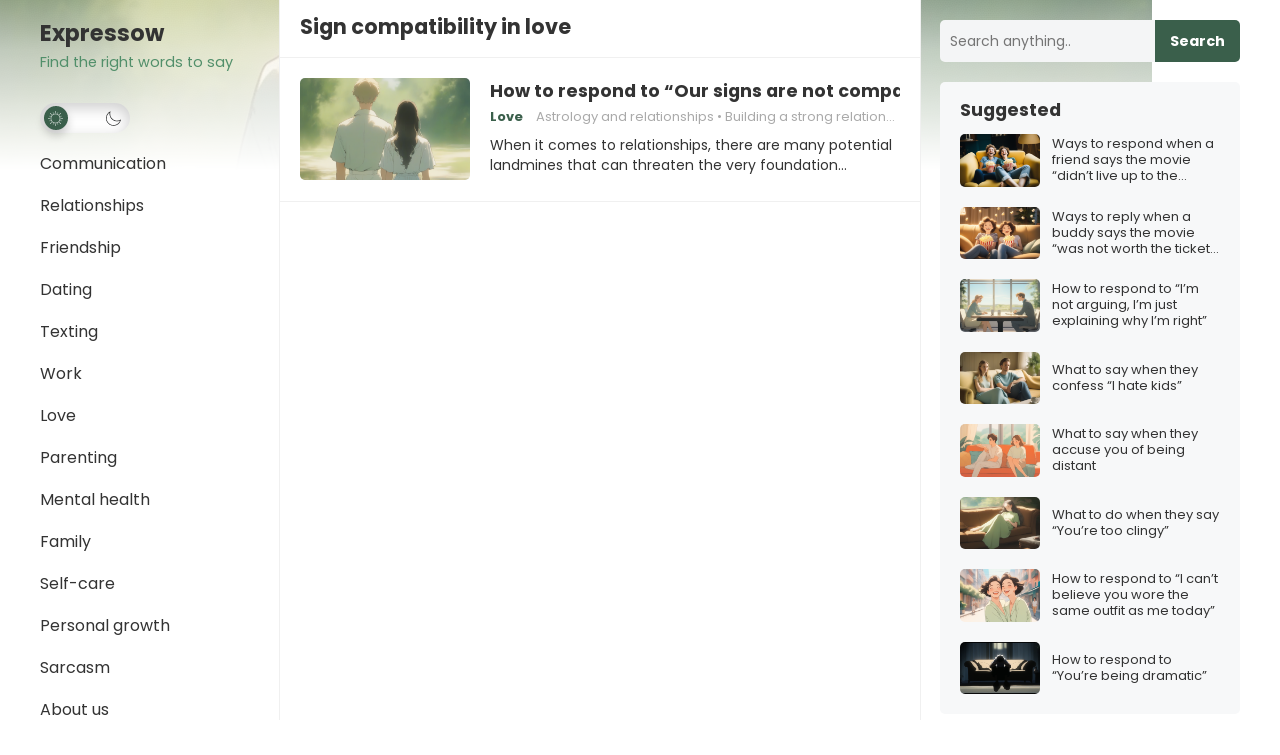

--- FILE ---
content_type: text/html; charset=utf-8
request_url: https://expressow.com/tag/sign-compatibility-in-love/
body_size: 26907
content:
<!DOCTYPE html><html lang=en-US prefix="og: https://ogp.me/ns#" data-amp-bind-class="themeState.theme == 'dark' ? 'dark-theme' : 'light-theme'" amp data-amp-auto-lightbox-disable transformed="self;v=1" i-amphtml-layout i-amphtml-no-boilerplate i-amphtml-binding><head><meta charset="UTF-8"><meta name="viewport" content="width=device-width"><link rel=preconnect href=https://cdn.ampproject.org><style amp-runtime i-amphtml-version=012512221826001>html{overflow-x:hidden!important}html.i-amphtml-fie{height:100%!important;width:100%!important}html:not([amp4ads]),html:not([amp4ads]) body{height:auto!important}html:not([amp4ads]) body{margin:0!important}body{-webkit-text-size-adjust:100%;-moz-text-size-adjust:100%;-ms-text-size-adjust:100%;text-size-adjust:100%}html.i-amphtml-singledoc.i-amphtml-embedded{-ms-touch-action:pan-y pinch-zoom;touch-action:pan-y pinch-zoom}html.i-amphtml-fie>body,html.i-amphtml-singledoc>body{overflow:visible!important}html.i-amphtml-fie:not(.i-amphtml-inabox)>body,html.i-amphtml-singledoc:not(.i-amphtml-inabox)>body{position:relative!important}html.i-amphtml-ios-embed-legacy>body{overflow-x:hidden!important;overflow-y:auto!important;position:absolute!important}html.i-amphtml-ios-embed{overflow-y:auto!important;position:static}#i-amphtml-wrapper{overflow-x:hidden!important;overflow-y:auto!important;position:absolute!important;top:0!important;left:0!important;right:0!important;bottom:0!important;margin:0!important;display:block!important}html.i-amphtml-ios-embed.i-amphtml-ios-overscroll,html.i-amphtml-ios-embed.i-amphtml-ios-overscroll>#i-amphtml-wrapper{-webkit-overflow-scrolling:touch!important}#i-amphtml-wrapper>body{position:relative!important;border-top:1px solid transparent!important}#i-amphtml-wrapper+body{visibility:visible}#i-amphtml-wrapper+body .i-amphtml-lightbox-element,#i-amphtml-wrapper+body[i-amphtml-lightbox]{visibility:hidden}#i-amphtml-wrapper+body[i-amphtml-lightbox] .i-amphtml-lightbox-element{visibility:visible}#i-amphtml-wrapper.i-amphtml-scroll-disabled,.i-amphtml-scroll-disabled{overflow-x:hidden!important;overflow-y:hidden!important}amp-instagram{padding:54px 0px 0px!important;background-color:#fff}amp-iframe iframe{box-sizing:border-box!important}[amp-access][amp-access-hide]{display:none}[subscriptions-dialog],body:not(.i-amphtml-subs-ready) [subscriptions-action],body:not(.i-amphtml-subs-ready) [subscriptions-section]{display:none!important}amp-experiment,amp-live-list>[update]{display:none}amp-list[resizable-children]>.i-amphtml-loading-container.amp-hidden{display:none!important}amp-list [fetch-error],amp-list[load-more] [load-more-button],amp-list[load-more] [load-more-end],amp-list[load-more] [load-more-failed],amp-list[load-more] [load-more-loading]{display:none}amp-list[diffable] div[role=list]{display:block}amp-story-page,amp-story[standalone]{min-height:1px!important;display:block!important;height:100%!important;margin:0!important;padding:0!important;overflow:hidden!important;width:100%!important}amp-story[standalone]{background-color:#000!important;position:relative!important}amp-story-page{background-color:#757575}amp-story .amp-active>div,amp-story .i-amphtml-loader-background{display:none!important}amp-story-page:not(:first-of-type):not([distance]):not([active]){transform:translateY(1000vh)!important}amp-autocomplete{position:relative!important;display:inline-block!important}amp-autocomplete>input,amp-autocomplete>textarea{padding:0.5rem;border:1px solid rgba(0,0,0,.33)}.i-amphtml-autocomplete-results,amp-autocomplete>input,amp-autocomplete>textarea{font-size:1rem;line-height:1.5rem}[amp-fx^=fly-in]{visibility:hidden}amp-script[nodom],amp-script[sandboxed]{position:fixed!important;top:0!important;width:1px!important;height:1px!important;overflow:hidden!important;visibility:hidden}[hidden]{display:none!important}.i-amphtml-element{display:inline-block}.i-amphtml-blurry-placeholder{transition:opacity 0.3s cubic-bezier(0.0,0.0,0.2,1)!important;pointer-events:none}[layout=nodisplay]:not(.i-amphtml-element){display:none!important}.i-amphtml-layout-fixed,[layout=fixed][width][height]:not(.i-amphtml-layout-fixed){display:inline-block;position:relative}.i-amphtml-layout-responsive,[layout=responsive][width][height]:not(.i-amphtml-layout-responsive),[width][height][heights]:not([layout]):not(.i-amphtml-layout-responsive),[width][height][sizes]:not(img):not([layout]):not(.i-amphtml-layout-responsive){display:block;position:relative}.i-amphtml-layout-intrinsic,[layout=intrinsic][width][height]:not(.i-amphtml-layout-intrinsic){display:inline-block;position:relative;max-width:100%}.i-amphtml-layout-intrinsic .i-amphtml-sizer{max-width:100%}.i-amphtml-intrinsic-sizer{max-width:100%;display:block!important}.i-amphtml-layout-container,.i-amphtml-layout-fixed-height,[layout=container],[layout=fixed-height][height]:not(.i-amphtml-layout-fixed-height){display:block;position:relative}.i-amphtml-layout-fill,.i-amphtml-layout-fill.i-amphtml-notbuilt,[layout=fill]:not(.i-amphtml-layout-fill),body noscript>*{display:block;overflow:hidden!important;position:absolute;top:0;left:0;bottom:0;right:0}body noscript>*{position:absolute!important;width:100%;height:100%;z-index:2}body noscript{display:inline!important}.i-amphtml-layout-flex-item,[layout=flex-item]:not(.i-amphtml-layout-flex-item){display:block;position:relative;-ms-flex:1 1 auto;flex:1 1 auto}.i-amphtml-layout-fluid{position:relative}.i-amphtml-layout-size-defined{overflow:hidden!important}.i-amphtml-layout-awaiting-size{position:absolute!important;top:auto!important;bottom:auto!important}i-amphtml-sizer{display:block!important}@supports (aspect-ratio:1/1){i-amphtml-sizer.i-amphtml-disable-ar{display:none!important}}.i-amphtml-blurry-placeholder,.i-amphtml-fill-content{display:block;height:0;max-height:100%;max-width:100%;min-height:100%;min-width:100%;width:0;margin:auto}.i-amphtml-layout-size-defined .i-amphtml-fill-content{position:absolute;top:0;left:0;bottom:0;right:0}.i-amphtml-replaced-content,.i-amphtml-screen-reader{padding:0!important;border:none!important}.i-amphtml-screen-reader{position:fixed!important;top:0px!important;left:0px!important;width:4px!important;height:4px!important;opacity:0!important;overflow:hidden!important;margin:0!important;display:block!important;visibility:visible!important}.i-amphtml-screen-reader~.i-amphtml-screen-reader{left:8px!important}.i-amphtml-screen-reader~.i-amphtml-screen-reader~.i-amphtml-screen-reader{left:12px!important}.i-amphtml-screen-reader~.i-amphtml-screen-reader~.i-amphtml-screen-reader~.i-amphtml-screen-reader{left:16px!important}.i-amphtml-unresolved{position:relative;overflow:hidden!important}.i-amphtml-select-disabled{-webkit-user-select:none!important;-ms-user-select:none!important;user-select:none!important}.i-amphtml-notbuilt,[layout]:not(.i-amphtml-element),[width][height][heights]:not([layout]):not(.i-amphtml-element),[width][height][sizes]:not(img):not([layout]):not(.i-amphtml-element){position:relative;overflow:hidden!important;color:transparent!important}.i-amphtml-notbuilt:not(.i-amphtml-layout-container)>*,[layout]:not([layout=container]):not(.i-amphtml-element)>*,[width][height][heights]:not([layout]):not(.i-amphtml-element)>*,[width][height][sizes]:not([layout]):not(.i-amphtml-element)>*{display:none}amp-img:not(.i-amphtml-element)[i-amphtml-ssr]>img.i-amphtml-fill-content{display:block}.i-amphtml-notbuilt:not(.i-amphtml-layout-container),[layout]:not([layout=container]):not(.i-amphtml-element),[width][height][heights]:not([layout]):not(.i-amphtml-element),[width][height][sizes]:not(img):not([layout]):not(.i-amphtml-element){color:transparent!important;line-height:0!important}.i-amphtml-ghost{visibility:hidden!important}.i-amphtml-element>[placeholder],[layout]:not(.i-amphtml-element)>[placeholder],[width][height][heights]:not([layout]):not(.i-amphtml-element)>[placeholder],[width][height][sizes]:not([layout]):not(.i-amphtml-element)>[placeholder]{display:block;line-height:normal}.i-amphtml-element>[placeholder].amp-hidden,.i-amphtml-element>[placeholder].hidden{visibility:hidden}.i-amphtml-element:not(.amp-notsupported)>[fallback],.i-amphtml-layout-container>[placeholder].amp-hidden,.i-amphtml-layout-container>[placeholder].hidden{display:none}.i-amphtml-layout-size-defined>[fallback],.i-amphtml-layout-size-defined>[placeholder]{position:absolute!important;top:0!important;left:0!important;right:0!important;bottom:0!important;z-index:1}amp-img[i-amphtml-ssr]:not(.i-amphtml-element)>[placeholder]{z-index:auto}.i-amphtml-notbuilt>[placeholder]{display:block!important}.i-amphtml-hidden-by-media-query{display:none!important}.i-amphtml-element-error{background:red!important;color:#fff!important;position:relative!important}.i-amphtml-element-error:before{content:attr(error-message)}i-amp-scroll-container,i-amphtml-scroll-container{position:absolute;top:0;left:0;right:0;bottom:0;display:block}i-amp-scroll-container.amp-active,i-amphtml-scroll-container.amp-active{overflow:auto;-webkit-overflow-scrolling:touch}.i-amphtml-loading-container{display:block!important;pointer-events:none;z-index:1}.i-amphtml-notbuilt>.i-amphtml-loading-container{display:block!important}.i-amphtml-loading-container.amp-hidden{visibility:hidden}.i-amphtml-element>[overflow]{cursor:pointer;position:relative;z-index:2;visibility:hidden;display:initial;line-height:normal}.i-amphtml-layout-size-defined>[overflow]{position:absolute}.i-amphtml-element>[overflow].amp-visible{visibility:visible}template{display:none!important}.amp-border-box,.amp-border-box *,.amp-border-box :after,.amp-border-box :before{box-sizing:border-box}amp-pixel{display:none!important}amp-analytics,amp-auto-ads,amp-story-auto-ads{position:fixed!important;top:0!important;width:1px!important;height:1px!important;overflow:hidden!important;visibility:hidden}amp-story{visibility:hidden!important}html.i-amphtml-fie>amp-analytics{position:initial!important}[visible-when-invalid]:not(.visible),form [submit-error],form [submit-success],form [submitting]{display:none}amp-accordion{display:block!important}@media (min-width:1px){:where(amp-accordion>section)>:first-child{margin:0;background-color:#efefef;padding-right:20px;border:1px solid #dfdfdf}:where(amp-accordion>section)>:last-child{margin:0}}amp-accordion>section{float:none!important}amp-accordion>section>*{float:none!important;display:block!important;overflow:hidden!important;position:relative!important}amp-accordion,amp-accordion>section{margin:0}amp-accordion:not(.i-amphtml-built)>section>:last-child{display:none!important}amp-accordion:not(.i-amphtml-built)>section[expanded]>:last-child{display:block!important}</style><meta http-equiv="X-UA-Compatible" content="IE=edge"><meta name="amp-script-src" content="sha384-PzDsSozdbTwQEfixg-ozkumkz0uWDSPouYv9jVa3rFZdVWeObULERm8qV-IhknhQ sha384-7fCWQpoLROtbvt3gy2lbmf3XN81zng2zDHcXVb_1n7p9zD4hLLSqvK9Blt89-a_3 sha384-PkXOWXopJ29mU5xjHPcGjkDpGUprFy_WD1Y9XlpR_QDvwZYU8jYqDyPzarsxJuAb"><meta name="HandheldFriendly" content="true"><meta name="robots" content="follow, index, max-snippet:-1, max-video-preview:-1, max-image-preview:large"><meta property="og:locale" content="en_US"><meta property="og:type" content="article"><meta property="og:title" content="Sign compatibility in love – Expressow"><meta property="og:url" content="https://expressow.com/tag/sign-compatibility-in-love/"><meta property="og:site_name" content="Expressow"><meta property="og:image" content="https://i0.wp.com/expressow.com/wp-content/uploads/2022/12/expressow-cover.jpg"><meta property="og:image:secure_url" content="https://i0.wp.com/expressow.com/wp-content/uploads/2022/12/expressow-cover.jpg"><meta property="og:image:width" content="1200"><meta property="og:image:height" content="630"><meta property="og:image:type" content="image/jpeg"><meta name="twitter:card" content="summary_large_image"><meta name="twitter:title" content="Sign compatibility in love – Expressow"><meta name="twitter:image" content="https://i0.wp.com/expressow.com/wp-content/uploads/2022/12/expressow-cover.jpg"><meta name="twitter:label1" content="Posts"><meta name="twitter:data1" content="1"><meta name="generator" content="WordPress 6.9"><meta name="generator" content="AMP Plugin v2.5.5; mode=standard"><meta name="msapplication-TileImage" content="https://i0.wp.com/expressow.com/wp-content/uploads/2022/12/expressow-favicon.png?fit=102%2C101&amp;ssl=1"><link rel=preconnect href=https://fonts.gstatic.com crossorigin><link rel=dns-prefetch href=https://fonts.gstatic.com><link rel=preconnect href=https://fonts.googleapis.com><link rel=preconnect href=//i0.wp.com><link rel=preconnect href=//c0.wp.com><link rel=dns-prefetch href=//fonts.googleapis.com><script async src=https://cdn.ampproject.org/v0.mjs type=module crossorigin=anonymous></script><script async nomodule src=https://cdn.ampproject.org/v0.js crossorigin=anonymous></script><script src=https://cdn.ampproject.org/v0/amp-analytics-0.1.mjs async custom-element=amp-analytics type=module crossorigin=anonymous></script><script async nomodule src=https://cdn.ampproject.org/v0/amp-analytics-0.1.js crossorigin=anonymous custom-element=amp-analytics></script><script src=https://cdn.ampproject.org/v0/amp-animation-0.1.mjs async custom-element=amp-animation type=module crossorigin=anonymous></script><script async nomodule src=https://cdn.ampproject.org/v0/amp-animation-0.1.js crossorigin=anonymous custom-element=amp-animation></script><script async custom-element=amp-auto-ads src=https://cdn.ampproject.org/v0/amp-auto-ads-0.1.mjs type=module crossorigin=anonymous></script><script async nomodule src=https://cdn.ampproject.org/v0/amp-auto-ads-0.1.js crossorigin=anonymous custom-element=amp-auto-ads></script><script src=https://cdn.ampproject.org/v0/amp-bind-0.1.mjs async custom-element=amp-bind type=module crossorigin=anonymous></script><script async nomodule src=https://cdn.ampproject.org/v0/amp-bind-0.1.js crossorigin=anonymous custom-element=amp-bind></script><script src=https://cdn.ampproject.org/v0/amp-form-0.1.mjs async custom-element=amp-form type=module crossorigin=anonymous></script><script async nomodule src=https://cdn.ampproject.org/v0/amp-form-0.1.js crossorigin=anonymous custom-element=amp-form></script><script src=https://cdn.ampproject.org/v0/amp-position-observer-0.1.mjs async custom-element=amp-position-observer type=module crossorigin=anonymous></script><script async nomodule src=https://cdn.ampproject.org/v0/amp-position-observer-0.1.js crossorigin=anonymous custom-element=amp-position-observer></script><script src=https://cdn.ampproject.org/v0/amp-script-0.1.mjs async custom-element=amp-script type=module crossorigin=anonymous></script><script async nomodule src=https://cdn.ampproject.org/v0/amp-script-0.1.js crossorigin=anonymous custom-element=amp-script></script><link rel=icon href="https://i0.wp.com/expressow.com/wp-content/uploads/2022/12/expressow-favicon.png?fit=32%2C32&amp;ssl=1" sizes=32x32><link rel=icon href="https://i0.wp.com/expressow.com/wp-content/uploads/2022/12/expressow-favicon.png?fit=102%2C101&amp;ssl=1" sizes=192x192><link crossorigin=anonymous rel=stylesheet id=enjoyblog-googlefonts-css href="https://fonts.googleapis.com/css2?family=Inter:wght@700&amp;family=Poppins:wght@400;700&amp;display=swap" type=text/css media=all><style amp-custom>/*<![CDATA[*/amp-img:is([sizes=auto i],[sizes^="auto," i]){contain-intrinsic-size:3000px 1500px}amp-img.amp-wp-enforced-sizes{object-fit:contain}amp-img img,amp-img noscript{image-rendering:inherit;object-fit:inherit;object-position:inherit}:root{--wp-block-synced-color:#7a00df;--wp-block-synced-color--rgb:122,0,223;--wp-bound-block-color:var(--wp-block-synced-color);--wp-editor-canvas-background:#ddd;--wp-admin-theme-color:#007cba;--wp-admin-theme-color--rgb:0,124,186;--wp-admin-theme-color-darker-10:#006ba1;--wp-admin-theme-color-darker-10--rgb:0,107,160.5;--wp-admin-theme-color-darker-20:#005a87;--wp-admin-theme-color-darker-20--rgb:0,90,135;--wp-admin-border-width-focus:2px}@media (min-resolution:192dpi){:root{--wp-admin-border-width-focus:1.5px}}.wp-element-button{cursor:pointer}:root{--wp--preset--font-size--normal:16px;--wp--preset--font-size--huge:42px}.screen-reader-text{border:0;clip-path:inset(50%);height:1px;margin:-1px;overflow:hidden;padding:0;position:absolute;width:1px}.screen-reader-text:not(#_#_#_#_#_#_#_){word-wrap:normal}.screen-reader-text:focus{background-color:#ddd;clip-path:none;color:#444;display:block;font-size:1em;height:auto;left:5px;line-height:normal;padding:15px 23px 14px;text-decoration:none;top:5px;width:auto;z-index:100000}html :where(.has-border-color){border-style:solid}html :where([data-amp-original-style*=border-top-color]){border-top-style:solid}html :where([data-amp-original-style*=border-right-color]){border-right-style:solid}html :where([data-amp-original-style*=border-bottom-color]){border-bottom-style:solid}html :where([data-amp-original-style*=border-left-color]){border-left-style:solid}html :where([data-amp-original-style*=border-width]){border-style:solid}html :where([data-amp-original-style*=border-top-width]){border-top-style:solid}html :where([data-amp-original-style*=border-right-width]){border-right-style:solid}html :where([data-amp-original-style*=border-bottom-width]){border-bottom-style:solid}html :where([data-amp-original-style*=border-left-width]){border-left-style:solid}html :where(amp-img[class*=wp-image-]),html :where(amp-anim[class*=wp-image-]){height:auto;max-width:100%}:where(figure){margin:0 0 1em}html :where(.is-position-sticky){--wp-admin--admin-bar--position-offset:var(--wp-admin--admin-bar--height,0px)}@media screen and (max-width:600px){html:where(.is-position-sticky){--wp-admin--admin-bar--position-offset:0px}}.wp-block-search__button{margin-left:10px;word-break:normal}.wp-block-search__button svg{height:1.25em;min-height:24px;min-width:24px;width:1.25em;fill:currentColor;vertical-align:text-bottom}:where(.wp-block-search__button){border:1px solid #ccc;padding:6px 10px}.wp-block-search__inside-wrapper{display:flex;flex:auto;flex-wrap:nowrap;max-width:100%}.wp-block-search__label{width:100%}:where(.wp-block-search__input){appearance:none;border:1px solid #949494;flex-grow:1;font-family:inherit;font-size:inherit;font-style:inherit;font-weight:inherit;letter-spacing:inherit;line-height:inherit;margin-left:0;margin-right:0;min-width:3rem;padding:8px;text-transform:inherit}:where(.wp-block-search__input):not(#_#_#_#_#_#_#_){text-decoration:unset}:where(.wp-block-search__button-inside .wp-block-search__inside-wrapper){background-color:#fff;border:1px solid #949494;box-sizing:border-box;padding:4px}:where(.wp-block-search__button-inside .wp-block-search__inside-wrapper) .wp-block-search__input{border:none;border-radius:0;padding:0 4px}:where(.wp-block-search__button-inside .wp-block-search__inside-wrapper) .wp-block-search__input:focus{outline:none}:where(.wp-block-search__button-inside .wp-block-search__inside-wrapper) :where(.wp-block-search__button){padding:4px 8px}.wp-block-search .wp-block-search__label{font-weight:700}.wp-block-search__button{border:1px solid #ccc;padding:.375em .625em}:root{--wp--preset--aspect-ratio--square:1;--wp--preset--aspect-ratio--4-3:4/3;--wp--preset--aspect-ratio--3-4:3/4;--wp--preset--aspect-ratio--3-2:3/2;--wp--preset--aspect-ratio--2-3:2/3;--wp--preset--aspect-ratio--16-9:16/9;--wp--preset--aspect-ratio--9-16:9/16;--wp--preset--color--black:#000;--wp--preset--color--cyan-bluish-gray:#abb8c3;--wp--preset--color--white:#fff;--wp--preset--color--pale-pink:#f78da7;--wp--preset--color--vivid-red:#cf2e2e;--wp--preset--color--luminous-vivid-orange:#ff6900;--wp--preset--color--luminous-vivid-amber:#fcb900;--wp--preset--color--light-green-cyan:#7bdcb5;--wp--preset--color--vivid-green-cyan:#00d084;--wp--preset--color--pale-cyan-blue:#8ed1fc;--wp--preset--color--vivid-cyan-blue:#0693e3;--wp--preset--color--vivid-purple:#9b51e0;--wp--preset--gradient--vivid-cyan-blue-to-vivid-purple:linear-gradient(135deg,#0693e3 0%,#9b51e0 100%);--wp--preset--gradient--light-green-cyan-to-vivid-green-cyan:linear-gradient(135deg,#7adcb4 0%,#00d082 100%);--wp--preset--gradient--luminous-vivid-amber-to-luminous-vivid-orange:linear-gradient(135deg,#fcb900 0%,#ff6900 100%);--wp--preset--gradient--luminous-vivid-orange-to-vivid-red:linear-gradient(135deg,#ff6900 0%,#cf2e2e 100%);--wp--preset--gradient--very-light-gray-to-cyan-bluish-gray:linear-gradient(135deg,#eee 0%,#a9b8c3 100%);--wp--preset--gradient--cool-to-warm-spectrum:linear-gradient(135deg,#4aeadc 0%,#9778d1 20%,#cf2aba 40%,#ee2c82 60%,#fb6962 80%,#fef84c 100%);--wp--preset--gradient--blush-light-purple:linear-gradient(135deg,#ffceec 0%,#9896f0 100%);--wp--preset--gradient--blush-bordeaux:linear-gradient(135deg,#fecda5 0%,#fe2d2d 50%,#6b003e 100%);--wp--preset--gradient--luminous-dusk:linear-gradient(135deg,#ffcb70 0%,#c751c0 50%,#4158d0 100%);--wp--preset--gradient--pale-ocean:linear-gradient(135deg,#fff5cb 0%,#b6e3d4 50%,#33a7b5 100%);--wp--preset--gradient--electric-grass:linear-gradient(135deg,#caf880 0%,#71ce7e 100%);--wp--preset--gradient--midnight:linear-gradient(135deg,#020381 0%,#2874fc 100%);--wp--preset--font-size--small:13px;--wp--preset--font-size--medium:20px;--wp--preset--font-size--large:36px;--wp--preset--font-size--x-large:42px;--wp--preset--spacing--20:.44rem;--wp--preset--spacing--30:.67rem;--wp--preset--spacing--40:1rem;--wp--preset--spacing--50:1.5rem;--wp--preset--spacing--60:2.25rem;--wp--preset--spacing--70:3.38rem;--wp--preset--spacing--80:5.06rem;--wp--preset--shadow--natural:6px 6px 9px rgba(0,0,0,.2);--wp--preset--shadow--deep:12px 12px 50px rgba(0,0,0,.4);--wp--preset--shadow--sharp:6px 6px 0px rgba(0,0,0,.2);--wp--preset--shadow--outlined:6px 6px 0px -3px #fff,6px 6px #000;--wp--preset--shadow--crisp:6px 6px 0px #000}:where(.is-layout-flex){gap:.5em}:where(.is-layout-grid){gap:.5em}:where(.wp-block-columns.is-layout-flex){gap:2em}:where(.wp-block-columns.is-layout-grid){gap:2em}:where(.wp-block-post-template.is-layout-flex){gap:1.25em}:where(.wp-block-post-template.is-layout-grid){gap:1.25em}:root{--expressow-color:#3a5f4b}.content-loop .entry-title,.content-loop .entry-summary,.widget-posts-thumbnail .entry-wrap a{overflow:hidden;display:-webkit-box;-webkit-box-orient:vertical}.content-loop .entry-title{-webkit-line-clamp:2}.content-loop .entry-summary,.widget-posts-thumbnail .entry-wrap a{-webkit-line-clamp:3}html{-webkit-text-size-adjust:100%}*,*:before,*:after{box-sizing:border-box}html,body,div,span,h1,h2,amp-img,ul,li,form,label,aside,header,nav{margin:0;padding:0;border:0;outline:0;font-size:100%;vertical-align:baseline;background:transparent;word-wrap:break-word}body{line-height:1}aside,header,nav,main{display:block}nav ul{list-style:none}a{margin:0;padding:0;font-size:100%;vertical-align:baseline;background:transparent}input{vertical-align:middle}amp-img{height:auto;max-width:100%}amp-img[class*="align"],amp-img[class*="attachment-"]{height:auto}.screen-reader-text{border:0;clip:rect(1px,1px,1px,1px);clip-path:inset(50%);height:1px;margin:-1px;overflow:hidden;padding:0;width:1px}.screen-reader-text:not(#_#_#_#_#_#_#_){position:absolute;word-wrap:normal}.screen-reader-text:focus{background-color:#f1f1f1;border-radius:3px;box-shadow:0 0 2px 2px rgba(0,0,0,.6);clip-path:none;color:#21759b;display:block;font-size:14px;font-size:.875rem;font-weight:bold;height:auto;right:5px;line-height:normal;padding:15px 23px 14px;text-decoration:none;top:5px;width:auto;z-index:100000}.screen-reader-text:focus:not(#_#_#_#_#_#_#_){clip:auto}.skip-link{left:-9999rem;top:2.5rem;z-index:999999999;text-decoration:underline}.skip-link:focus{display:block;left:6px;top:7px;font-size:14px;font-weight:600;text-decoration:none;line-height:normal;padding:15px 23px 14px;z-index:100000;right:auto}h1,h2{color:#333;font-weight:bold}input{-moz-box-sizing:border-box;-webkit-box-sizing:border-box;box-sizing:border-box}input{-webkit-appearance:none}input,input[type="text"],input[type="email"],input[type="url"],input[type="search"],input[type="password"],input[type="tel"]{font-size:15px;font-weight:normal;background-color:#fff;border:1px solid #e9e9e9;color:#333}input:focus,input[type="text"]:focus,input[type="email"]:focus,input[type="url"]:focus,input[type="search"]:focus,input[type="password"]:focus,input[type="tel"]:focus{border-color:#bfbfbf}input[type="file"]{-webkit-box-shadow:none;box-shadow:none}input[type="text"],input[type="email"],input[type="url"],input[type="search"],input[type="password"],input[type="tel"]{height:42px;line-height:42px;padding:0 15px}button,input[type="submit"],input[type="reset"],input[type="button"]{border:none;padding:0 15px;white-space:nowrap;vertical-align:middle;cursor:pointer;color:#fff;font-size:16px;font-weight:bold;height:42px;line-height:42px;-webkit-user-select:none;-moz-user-select:none;-ms-user-select:none;user-select:none;-webkit-appearance:none;-webkit-backface-visibility:hidden}button:hover,input[type="reset"]:hover,input[type="submit"]:hover,input[type="button"]:hover{color:#fff;opacity:.85;text-decoration:none}.clear:before,.clear:after{content:"";display:table}.clear:after{clear:both}.clear{clear:both}.screen-reader-text{clip:rect(1px,1px,1px,1px);position:absolute}body{background:#fff;color:#333;font-style:normal;font-size:16px;font-weight:400;line-height:1.7em}a{text-decoration:none}a:hover{text-decoration:underline}a:visited{color:#333}.container{margin:0 auto;width:1200px}#page{background:#fff}#masthead .container{position:relative}.site-header{background-color:#fff;border-bottom:1px solid #f0f0f0;width:100%;top:0;z-index:999;display:none}.site-start{display:block;width:100%}.site-branding{margin:0 0 10px 0;min-width:220px;position:relative;z-index:99}.site-branding amp-img{width:auto;max-width:220px}.site-title{font-size:1.4em;font-weight:bold}.site-title a{color:#333;display:block}.site-title a:hover,.site-title a:visited{color:#333;text-decoration:none}.site-description{color:#999;font-size:.9em;position:relative;overflow:hidden;text-overflow:ellipsis;white-space:nowrap}.mobile-branding .site-title{line-height:60px}.mobile-branding .site-title a{display:inline-block}.mobile-branding .site-description{display:none}.sf-menu *{margin:0;padding:0;list-style:none}.sf-menu{margin:0;padding:0;list-style:none}.sf-menu li{position:relative}.sf-menu li:hover>ul{display:block}.sf-menu ul{position:absolute;display:none;top:100%;left:0;z-index:99}.sf-menu ul ul{top:0;left:200px}.sf-menu>li{float:left}.sf-menu a{display:block;position:relative}.sf-menu{float:left}.sf-menu ul{background-color:#fff;width:240px;box-shadow:rgba(190,190,190,.45882) 0px 1px 5px;-webkit-box-shadow:rgba(190,190,190,.45882) 0px 1px 5px}.sf-menu a{text-decoration:none;zoom:1}.sf-menu li a{margin:0;padding:0 20px;color:#333;font-size:16px}.sf-menu li li{line-height:1.5}.sf-menu li li:first-child{padding-top:10px}.sf-menu li li:last-child{padding-bottom:2px}.sf-menu li li a{color:#333;font-size:15px;margin-bottom:8px;padding:0 15px}.sf-menu li:hover li a{color:#333;display:block}#primary-menu{float:none;z-index:999;position:relative;left:-20px}#primary-menu li{float:none;width:260px}#primary-menu li ul{left:100%;margin-top:-42px}#primary-menu li ul ul{margin-top:0;left:240px}#primary-menu li a{border-radius:23px;display:inline-block;line-height:42px}#primary-menu li a:hover{background-color:var(--expressow-color);color:#fff}#primary-menu li li a{border:none;display:block;font-size:15px;font-weight:normal;line-height:1.5;margin-left:0;margin-right:0;padding-left:15px;padding-right:15px;text-transform:none}#primary-menu li li a:not(#_#_#_#_#_#_#_#_#_){background:none;color:#111}#primary-menu li li a:hover:not(#_#_#_#_#_#_#_#_#_){background:none;color:var(--expressow-color)}.entry-title{font-weight:bold;line-height:1.3}.entry-title a,.entry-title a:visited{color:#333}.entry-title a:hover{text-decoration:underline}.left-sidebar{float:left;width:240px;height:100%;z-index:99;padding:20px 0 0 0}.content-wrap{float:left;width:960px}.site-content{position:relative}.site-content:before{display:block;content:" ";width:1px;height:100%;border-left:1px solid #f0f0f0;position:absolute;left:239px}.site-content:after{display:block;content:" ";width:1px;height:100%;border-left:1px solid #f0f0f0;position:absolute;top:0;left:880px}#primary{background-color:#fff;float:left;width:640px}.site-main:after{clear:both;content:" ";display:block}#recent-content{position:relative}#recent-content .thumbnail-link{line-height:.8}.breadcrumbs{border-bottom:1px solid #f0f0f0;position:relative;padding:15px 20px}.breadcrumbs h1{display:inline-block;font-size:1.3em;line-height:1}.breadcrumbs h1 a,.breadcrumbs h1 a:visited{color:#999}.breadcrumbs h1 a:hover{color:#333;text-decoration:none}.content-loop:after{clear:both;content:" ";display:block}.content-loop .hentry{background-color:#fff;border-bottom:1px solid #f0f0f0;position:relative;padding:20px}.content-loop .hentry:hover{background-color:#f7f8f9}.content-loop .hentry:after{clear:both;content:" ";display:block}.content-loop .thumbnail-link{display:block;float:left;position:relative;line-height:.5;text-align:center;margin:0 20px 0 0;width:170px}.content-loop .thumbnail-link amp-img{border-radius:5px;width:100%}amp-img img,amp-img noscript{width:100%}.content-loop .entry-title{font-size:1.4em;line-height:1.25;margin-bottom:10px}.content-loop .entry-title a{color:#333}.content-loop .entry-meta{font-size:13px;line-height:1;margin-bottom:10px}.content-loop .entry-category{margin-right:10px}.entry-meta{color:#aaa;font-size:13px;position:relative}.entry-meta .entry-category{font-weight:bold}.entry-meta .entry-category a:hover{text-decoration:underline}.content-loop .hentry{transition:.3s all}input[type="checkbox"]{-webkit-appearance:checkbox;-moz-appearance:checkbox;-ms-appearance:checkbox;-o-appearance:checkbox;appearance:checkbox}.sidebar{float:right;width:300px;margin-top:20px}.sidebar .widget{background-color:#f7f8f9;border-radius:5px;padding:20px;margin-bottom:20px}.sidebar .widget h2,.sidebar .widget .widget-title{font-size:1.1em;line-height:1;margin-bottom:15px}.sidebar .widget h2 a,.sidebar .widget h2 a:visited,.sidebar .widget h2 span,.sidebar .widget .widget-title a,.sidebar .widget .widget-title a:visited,.sidebar .widget .widget-title span{color:#333;display:inline-block}.sidebar .widget h2 a:hover,.sidebar .widget .widget-title a:hover{color:var(--expressow-color);text-decoration:none}.sidebar .widget a{color:#333}.sidebar .widget a:hover{color:var(--expressow-color)}.sidebar .widget ul>li{line-height:1.45;list-style:none;margin-bottom:10px}.sidebar .widget ul > li a,.sidebar .widget ul > li a:visited{color:#333}.sidebar .widget ul li:last-child{margin-bottom:0}.sidebar .wp-block-search .wp-block-search__inside-wrapper{display:block;position:relative}.sidebar .wp-block-search label{display:none}.sidebar .wp-block-search .wp-block-search__input{border-radius:5px;max-width:100%;width:100%}.sidebar .wp-block-search .wp-block-search__button{line-height:1;background-color:var(--expressow-color);border:none;border-top-right-radius:5px;border-bottom-right-radius:5px;box-shadow:none;color:#fff;font-size:.9em;height:42px;padding:0 15px;position:absolute;top:0;right:0;-webkit-backface-visibility:hidden}.sidebar .widget_search{background-color:transparent;border-radius:5px;line-height:1;width:100%;height:42px;z-index:2;padding:0;position:relative}.sidebar .widget_search:hover{border-color:#ddd}.sidebar .widget_search input[type="search"]{background:#f4f5f6;border-radius:5px;border:none;color:#333;font-size:14px;width:100%;max-width:100%;height:42px;line-height:42px;padding:0 15px 0 10px}.sidebar .widget_search input[type="submit"]{background-color:var(--expressow-color);border:none;border-top-right-radius:5px;border-bottom-right-radius:5px;box-shadow:none;color:#fff;font-size:.9em;height:42px;padding:0 15px;position:absolute;top:0;right:0;text-align:center;-webkit-backface-visibility:hidden}.sidebar .widget_search input[type="submit"]:hover{opacity:1}.sidebar .widget-posts-thumbnail{line-height:1.4}.sidebar .widget-posts-thumbnail ul>li{margin-bottom:20px}.sidebar .widget-posts-thumbnail ul>li:not(#_#_#_#_#_#_#_#_){padding:0}.sidebar .widget-posts-thumbnail .thumbnail-wrap{width:80px;height:auto}.sidebar .widget-posts-thumbnail .entry-wrap a{font-weight:bold}.widget-posts-thumbnail ul li{margin:0 0 20px 0}.widget-posts-thumbnail li:after{content:"";display:block;clear:both}.widget-posts-thumbnail .entry-wrap{display:table;line-height:1.3}.widget-posts-thumbnail .entry-wrap a{color:#333;font-size:15px}.widget-posts-thumbnail .thumbnail-link{float:left;margin:0 12px 0 0;line-height:0;position:relative}.widget-posts-thumbnail .thumbnail-link amp-img{border-radius:5px}.widget-posts-thumbnail .entry-meta{font-size:13px;margin-top:5px}#back-top{display:none}#back-top a span{border-radius:50%;color:#fff;display:inline-block;line-height:30px;width:30px;position:fixed;right:5px;bottom:45px;z-index:25;z-index:100;background:#333;font-size:20px;text-align:center;-webkit-backface-visibility:hidden;transition:.3s all}#back-top a span:hover{background-color:var(--expressow-color);text-decoration:none}#site-bottom{font-size:13px;margin-bottom:20px}#site-bottom .site-info{color:#777}#site-bottom .site-info a{color:#777}#site-bottom .site-info a:hover{color:#111}@keyframes fadeOut{0%{opacity:1}100%{opacity:0}}.header-toggles{display:none;position:absolute;right:5px;top:8px}.header-toggles .toggle-icon{position:relative;padding:1px 0}.header-toggles .toggle-icon svg{fill:#333;height:.5rem;padding:1px 0}.header-toggles .toggle-text{color:#333;font-size:.85em;text-transform:uppercase}button.toggle{background:none;border:none;box-shadow:none;border-radius:0;color:#666;font-size:inherit;font-weight:400;letter-spacing:inherit;padding:0;text-transform:none}button.toggle:hover{background:none;color:#333}.menu-modal{background:#fff;display:none;opacity:0;overflow-y:auto;overflow-x:hidden;position:fixed;bottom:0;left:-99999rem;right:99999rem;top:0;transition:opacity .25s ease-in,left 0s .25s,right 0s .25s;z-index:99}.menu-modal.show-modal{display:flex}.menu-modal.active{left:0;opacity:1;right:0;transition:opacity .25s ease-out;z-index:999}.menu-modal-inner{background:#fff;display:flex;justify-content:stretch;overflow:auto;-ms-overflow-style:auto;width:100%}.menu-wrapper{display:flex;flex-direction:column;justify-content:space-between;position:relative}button.close-nav-toggle{display:block;font-size:1rem;justify-content:flex-end;padding:.3rem 1.5rem;width:100%;height:auto;text-align:right}button.close-nav-toggle svg{height:1rem;width:1rem;position:relative;top:3px}button.close-nav-toggle .toggle-text{margin-right:.6rem}.menu-modal .menu-top{flex-shrink:0}.modal-menu li{border-color:#dedfdf;border-style:solid;border-width:.1rem 0 0 0;display:flex;flex-wrap:wrap;line-height:1;justify-content:flex-start;margin:0}.modal-menu>li>a,.modal-menu>li>.ancestor-wrapper>a{font-size:1rem;font-weight:700}.modal-menu>li:last-child{border-bottom-width:.1rem}.modal-menu .ancestor-wrapper{display:flex;justify-content:space-between;width:100%}.modal-menu a{display:block;padding:1rem 2.5rem 1rem 1.5rem;line-height:30px;text-decoration:none;width:100%;color:#333}.modal-menu a:visited{color:#333}.modal-menu a:focus,.modal-menu a:hover{text-decoration:none}.modal-menu ul{display:none;margin:0;width:100%}.modal-menu ul li{border-left-width:1rem;border-left-color:#fff}.modal-menu ul li a{color:#333;font-weight:500}.menu-wrapper{width:100%}.menu-wrapper .menu-item{position:relative}.menu-wrapper .active{display:block}.mobile-menu{display:block}body,label,input,button{font-family:"Poppins","Helvetica Neue",Helvetica,Arial,sans-serif}h1,h2{font-family:"Poppins","Helvetica Neue",Helvetica,Arial,sans-serif}.entry-title{font-family:"Poppins","Helvetica Neue",Helvetica,Arial,sans-serif}a,a:visited,a:hover,.sf-menu ul li li a:hover,#primary-menu li li a:hover,.entry-meta a,.mobile-menu ul li a:hover,.sidebar .widget a:hover,.sidebar .widget ul li a:hover{color:var(--expressow-color)}button,input[type="submit"],input[type="reset"],input[type="button"]{background-color:var(--expressow-color)}.toggle-text{display:none}.entry-tags-2 a:not(:first-child)::before{content:" • "}.entry-tags-2 a{color:#aaa}.mobile-menu .dmode{margin-left:20px;margin-top:-50px}.dmode{user-select:none;-webkit-user-select:none;-khtml-user-select:none;-moz-user-select:none;-ms-user-select:none}.dmode label{width:90px;height:30px;position:relative;display:block;background:#fff;border-radius:30px;box-shadow:inset 0px 5px 15px rgba(0,0,0,.2),inset 0px -5px 15px rgba(255,255,255,.1);cursor:pointer;transition:.3s;margin:-15px 10px 10px 0px}.dmode label:after{content:"";width:24px;height:24px;position:absolute;top:3px;left:4px;background:var(--expressow-color);border-radius:24px;box-shadow:0px 5px 10px rgba(0,0,0,.2);transition:.3s}.dmode input{width:0;height:0;visibility:hidden}.dmode input:checked+label{background:#242424}.dmode input:checked+label:after{left:calc(100% - 4px);transform:translateX(-100%);background:linear-gradient(180deg,#666,#181a1b)}.dmode label:active:after{width:calc(100% - 8px)}.dmode label svg{position:absolute;width:15px;top:8px;z-index:100}.dmode label svg.sun{left:8.45px;fill:#fff;transition:.3s}.dmode label svg.moon{left:calc(100% - 24px);fill:#181a1b;transition:.3s}.dmode input:checked + label svg.sun{fill:#7e7e7e}.dmode input:checked + label svg.moon{fill:#fff}.content-loop .entry-title{margin-bottom:0;line-height:26px}.content-loop .entry-title a{white-space:nowrap;overflow:hidden;text-overflow:ellipsis;display:inline-block}.content-loop .entry-title a:not(#_#_#_#_#_#_#_#_){width:100%}.entry-meta{white-space:nowrap;overflow:hidden;text-overflow:ellipsis}.entry-meta:not(#_#_#_#_#_#_#_){margin-bottom:3px}.entry-meta a{line-height:16px}.entry-meta a:not(#_#_#_#_#_#_#_#_){text-decoration:none}.content-loop .entry-summary{line-height:20px;font-size:14px}@media only screen and (max-width: 959px){.container{width:90%}.content-loop .entry-summary{font-size:.75em}.site-header:not(#_#_#_#_#_#_#_),.content-loop>.post:not(#_#_#_#_#_#_#_){background-color:transparent;border-color:transparent}.content-loop .post .entry-header{display:block}.content-area:not(#_#_#_#_#_#_#_){background-color:transparent}}@media only screen and (max-width: 479px) and (orientation: portrait){.content-loop .post .entry-header{display:inline-grid}}@media only screen and (max-width: 479px) and (orientation: landscape){.content-loop .post .entry-header{display:inline-grid}}html[class*="embedded"] .menu-modal.active{top:32px}.wp-post-image:first-child{border-radius:7px;width:100%}#page{background:linear-gradient(180deg,rgba(255,255,255,.3) 0px,rgba(255,255,255,.6) 50px,#fff 170px)}@media only screen and (max-width: 479px){.content-loop .thumbnail-link:not(#_#_#_#_#_#_#_){width:100%}}.sidebar .widget-posts-thumbnail .entry-wrap a{font-weight:normal;font-size:13px}.content-loop .entry-title a{font-size:1.1rem}.site-branding .site-description{margin-top:5px;line-height:1.5em;display:inline-block}.widget-enjoyblog-random ul li{display:flex;align-items:center}.site-branding .site-description{color:#518f6a}.no-admin-bar .left_sidebar,.no-admin-bar .sidebar{position:-webkit-sticky;position:sticky;top:20px;margin-bottom:5px}.no-admin-bar .left_sidebar{top:0px}.bg-header-image{z-index:-1;position:absolute;top:0;left:0;width:100vw;height:100vh}.bg-header-image amp-img{object-position:top}@media (max-width: 1024px){.bg-header-image amp-img{object-fit:cover}}@media screen and (min-width: 1500px){.container{width:1500px}.content-wrap{width:1260px}.sidebar{float:right;width:450px;margin-top:20px}.content-area:not(#_#_#_#_#_#_#_){width:790px}.site-content::after{left:1030px}}@media only screen and (min-width: 1160px) and (max-width: 1199px){.container{width:1130px}.left-sidebar{width:220px}.site-content:before{left:219px}.site-content:after{left:820px}.content-wrap{width:910px}#primary{width:600px}.sidebar{width:290px}#site-bottom .site-info{font-size:.95em}.content-loop .entry-title{font-size:1.3em}}@media only screen and (min-width: 1080px) and (max-width: 1159px){.container{width:1060px}.left-sidebar{width:220px}.site-content:before{left:219px}.site-content:after{left:750px}.content-wrap{width:820px}#primary{width:530px}.sidebar{width:270px}.sidebar .widget{background-color:transparent;padding:0}.sidebar .widget h2,.sidebar .widget .widget-title{border-bottom:1px solid #f0f0f0;padding-bottom:10px}.content-loop .entry-title{font-size:1.2em}.content-loop .thumbnail-link{width:160px}}@media only screen and (min-width: 959px) and (max-width: 1079px){.container{width:930px}.site-content:after{left:930px}.content-wrap{width:690px}#primary{width:100%}.sidebar{display:none}}@media only screen and (max-width: 959px){.header-toggles{display:block;right:1%}.left-sidebar{display:none}.site-content:before,.site-content:after{content:none}.content-wrap{width:100%;margin:0;padding:0}.site-content:before{display:none;content:none}.site-header{display:block;height:60px;position:relative}.site-start{position:relative}#page{width:100%}.container{width:90%}#primary,#secondary{width:100%;margin-left:auto;margin-right:auto}.site-branding{padding-left:0;margin-left:2%}.site-branding amp-img{width:auto}.site-branding .site-title{font-size:1.2em;line-height:60px}#primary-nav{display:none}#primary{float:none}#secondary{float:none;margin-top:20px}#site-bottom{margin-bottom:0;text-align:center}#site-bottom .site-info{margin-bottom:0}#back-top a span{bottom:10px}.breadcrumbs{padding-top:0;padding-left:0;padding-right:0}.breadcrumbs{padding-bottom:15px}.content-loop .hentry{padding-left:0;padding-right:0}.content-loop .hentry:hover{background-color:transparent}}@media only screen and (min-width: 768px) and (max-width: 959px){.site-content{margin-top:18px;margin-bottom:18px}}@media only screen and (max-width: 767px){.site-branding amp-img{width:auto}.site-branding .site-title{line-height:60px;margin:0}.site-branding .site-description{display:none}.sidebar{margin-top:20px}.content-loop .hentry{padding:10px 0}.breadcrumbs{padding-bottom:10px}}@media only screen and (min-width: 480px) and (max-width: 767px){.site-content{margin-top:12px;margin-bottom:12px}.content-loop .entry-title{font-size:1.05em}.content-loop .thumbnail-link{width:160px}}@media only screen and (max-width: 479px){.site-content{margin-top:10px;margin-bottom:10px}.content-loop .thumbnail-link{width:80px;margin:0 15px 10px 0}.content-loop .entry-title{font-size:1.1em}.content-loop .entry-summary{clear:both;display:block}.content-loop .entry-summary:before{clear:both;content:" ";display:block}.breadcrumbs{display:none}.sidebar .widget{margin-bottom:10px}}.dark-theme:root{--expressow-neutral-background:#131516;--expressow-neutral-text:#d8d4cf;--expressow-selection-background:#508264;--expressow-selection-text:#e8e6e3;--expressow-dark-color:#508264}html.dark-theme:not(#_#_#_#_#_#_#_#_){background-color:#181a1b}html.dark-theme:not(#_#_#_#_#_#_#_#_){color-scheme:dark}html.dark-theme{background-color:#181a1b}.dark-theme body{background-color:transparent}html.dark-theme,.dark-theme body{border-color:#736b5e;color:#e8e6e3}.dark-theme a{color:var(--expressow-dark-color)}.dark-theme ::placeholder{color:#b2aba1}.dark-theme input:-webkit-autofill:not(#_#_#_#_#_#_#_#_){background-color:#404400;color:#e8e6e3}.dark-theme ::-webkit-scrollbar{background-color:#202324;color:#aba499}.dark-theme ::-webkit-scrollbar-thumb{background-color:#454a4d}.dark-theme ::-webkit-scrollbar-thumb:hover{background-color:#575e62}.dark-theme ::-webkit-scrollbar-thumb:active{background-color:#484e51}.dark-theme ::-webkit-scrollbar-corner{background-color:#181a1b}.dark-theme ::selection:not(#_#_#_#_#_#_#_#_){background-color:#004daa;color:#e8e6e3}.dark-theme :where(.wp-block-button__link){box-shadow:none;text-decoration-color:initial}.dark-theme :where(.wp-block-post-comments input[type="submit"]){border-color:initial}.dark-theme :where(.wp-block-file__button):is(a):active,.dark-theme :where(.wp-block-file__button):is(a):focus,.dark-theme :where(.wp-block-file__button):is(a):hover,.dark-theme :where(.wp-block-file__button):is(a):visited{box-shadow:none;color:#e8e6e3;text-decoration-color:initial}.dark-theme :where(p.has-text-color:not(.has-link-color)) a{color:inherit}.dark-theme .wp-block-search__button svg{fill:currentcolor}.dark-theme :where(.wp-block-search__button){border-color:#3e4446}.dark-theme .wp-block-search__input{border-color:#4e5558}.dark-theme .wp-block-search__input:not(#_#_#_#_#_#_#_){text-decoration-color:unset}.dark-theme :where(.wp-block-search__button-inside .wp-block-search__inside-wrapper){border-color:#4e5558}.dark-theme :where(.wp-block-search__button-inside .wp-block-search__inside-wrapper) .wp-block-search__input{border-color:initial}.dark-theme :where(.wp-block-search__button-inside .wp-block-search__inside-wrapper) .wp-block-search__input:focus{outline-color:initial}.dark-theme :root{--wp--preset--font-size--normal:16px;--wp--preset--font-size--huge:42px}.dark-theme .screen-reader-text{border-color:initial}.dark-theme .screen-reader-text:focus{background-color:#2b2f31;color:#bdb7af;text-decoration-color:initial}.dark-theme .wp-block-search__button{border-color:#3e4446}.dark-theme body{--expressow-bg--wp--preset--color--black:#000;--expressow-text--wp--preset--color--black:#e8e6e3;--expressow-border--wp--preset--color--black:#8c8273;--expressow-bg--wp--preset--color--cyan-bluish-gray:#394650;--expressow-text--wp--preset--color--cyan-bluish-gray:#bbb5ac;--expressow-border--wp--preset--color--cyan-bluish-gray:#444a4d;--expressow-bg--wp--preset--color--white:#181a1b;--expressow-text--wp--preset--color--white:#e8e6e3;--expressow-border--wp--preset--color--white:#303436;--expressow-bg--wp--preset--color--pale-pink:#740823;--expressow-text--wp--preset--color--pale-pink:#f6809d;--expressow-border--wp--preset--color--pale-pink:#820927;--expressow-bg--wp--preset--color--vivid-red:#a62525;--expressow-text--wp--preset--color--vivid-red:#d64444;--expressow-border--wp--preset--color--vivid-red:#932121;--expressow-bg--wp--preset--color--luminous-vivid-orange:#cc5400;--expressow-text--wp--preset--color--luminous-vivid-orange:#ff781a;--expressow-border--wp--preset--color--luminous-vivid-orange:#b34a00;--expressow-bg--wp--preset--color--luminous-vivid-amber:#ca9400;--expressow-text--wp--preset--color--luminous-vivid-amber:#ffc31c;--expressow-border--wp--preset--color--luminous-vivid-amber:#b38400;--expressow-bg--wp--preset--color--light-green-cyan:#20785d;--expressow-text--wp--preset--color--light-green-cyan:#7adcb5;--expressow-border--wp--preset--color--light-green-cyan:#207855;--expressow-bg--wp--preset--color--vivid-green-cyan:#00a66a;--expressow-text--wp--preset--color--vivid-green-cyan:#3affb7;--expressow-border--wp--preset--color--vivid-green-cyan:#00c17a;--expressow-bg--wp--preset--color--pale-cyan-blue:#034975;--expressow-text--wp--preset--color--pale-cyan-blue:#7ecbfc;--expressow-border--wp--preset--color--pale-cyan-blue:#045385;--expressow-bg--wp--preset--color--vivid-cyan-blue:#0576b6;--expressow-text--wp--preset--color--vivid-cyan-blue:#2eb0f9;--expressow-border--wp--preset--color--vivid-cyan-blue:#0575b4;--expressow-bg--wp--preset--color--vivid-purple:#591a94;--expressow-text--wp--preset--color--vivid-purple:#a05ae2;--expressow-border--wp--preset--color--vivid-purple:#54198b;--expressow-bgimg--wp--preset--gradient--vivid-cyan-blue-to-vivid-purple:linear-gradient(135deg,#0576b6 0%,#591a94 100%);--expressow-bgimg--wp--preset--gradient--light-green-cyan-to-vivid-green-cyan:linear-gradient(135deg,#20785d 0%,#00a668 100%);--expressow-bgimg--wp--preset--gradient--luminous-vivid-amber-to-luminous-vivid-orange:linear-gradient(135deg,#ca9400 0%,#cc5400 100%);--expressow-bgimg--wp--preset--gradient--luminous-vivid-orange-to-vivid-red:linear-gradient(135deg,#cc5400 0%,#a62525 100%);--expressow-bgimg--wp--preset--gradient--very-light-gray-to-cyan-bluish-gray:linear-gradient(135deg,#222426 0%,#394752 100%);--expressow-bgimg--wp--preset--gradient--cool-to-warm-spectrum:linear-gradient(135deg,#129a91 0%,#442977 20%,#a62295 40%,#ae0e55 60%,#900a04 80%,#777301 100%);--expressow-bgimg--wp--preset--gradient--blush-light-purple:linear-gradient(135deg,#500031 0%,#110f6c 100%);--expressow-bgimg--wp--preset--gradient--blush-bordeaux:linear-gradient(135deg,#683001 0%,#b10101 50%,#560032 100%);--expressow-bgimg--wp--preset--gradient--luminous-dusk:linear-gradient(135deg,#895700 0%,#8f2e89 50%,#26399b 100%);--expressow-bgimg--wp--preset--gradient--pale-ocean:linear-gradient(135deg,#3e3200 0%,#1f5144 50%,#298691 100%);--expressow-bgimg--wp--preset--gradient--electric-grass:linear-gradient(135deg,#445d05 0%,#2a7b47 100%);--expressow-bgimg--wp--preset--gradient--midnight:linear-gradient(135deg,#020267 0%,#0342b3 100%);--expressow-bgimg--wp--preset--duotone--dark-grayscale:url("https://expressow.com/#wp-duotone-dark-grayscale");--expressow-bgimg--wp--preset--duotone--grayscale:url("https://expressow.com/#wp-duotone-grayscale");--expressow-bgimg--wp--preset--duotone--purple-yellow:url("https://expressow.com/#wp-duotone-purple-yellow");--expressow-bgimg--wp--preset--duotone--blue-red:url("https://expressow.com/#wp-duotone-blue-red");--expressow-bgimg--wp--preset--duotone--midnight:url("https://expressow.com/#wp-duotone-midnight");--expressow-bgimg--wp--preset--duotone--magenta-yellow:url("https://expressow.com/#wp-duotone-magenta-yellow");--expressow-bgimg--wp--preset--duotone--purple-green:url("https://expressow.com/#wp-duotone-purple-green");--expressow-bgimg--wp--preset--duotone--blue-orange:url("https://expressow.com/#wp-duotone-blue-orange");--wp--preset--font-size--small:13px;--wp--preset--font-size--medium:20px;--wp--preset--font-size--large:36px;--wp--preset--font-size--x-large:42px;--wp--preset--spacing--20:.44rem;--wp--preset--spacing--30:.67rem;--wp--preset--spacing--40:1rem;--wp--preset--spacing--50:1.5rem;--wp--preset--spacing--60:2.25rem;--wp--preset--spacing--70:3.38rem;--wp--preset--spacing--80:5.06rem}.dark-theme html,.dark-theme body,.dark-theme div,.dark-theme span,.dark-theme h1,.dark-theme h2,.dark-theme amp-img,.dark-theme ul,.dark-theme li,.dark-theme form,.dark-theme label,.dark-theme aside,.dark-theme header,.dark-theme nav{border-color:initial;outline-color:initial;background-image:initial;background-color:transparent}.dark-theme nav ul{list-style-image:initial}.dark-theme a{background-image:initial;background-color:transparent}.dark-theme .screen-reader-text{border-color:initial}.dark-theme .screen-reader-text:focus{background-color:#202324;box-shadow:rgba(0,0,0,.6) 0px 0px 2px 2px;color:#68badf;text-decoration-color:initial}.dark-theme .skip-link{text-decoration-color:initial}.dark-theme .skip-link:focus{text-decoration-color:initial}.dark-theme h1,.dark-theme h2{color:#c8c3bc}.dark-theme input,.dark-theme input[type=text],.dark-theme input[type=email],.dark-theme input[type=url],.dark-theme input[type=search],.dark-theme input[type=password],.dark-theme input[type=tel]{background-color:#181a1b;border-color:#363b3d;color:#c8c3bc}.dark-theme input:focus,.dark-theme input[type=text]:focus,.dark-theme input[type=email]:focus,.dark-theme input[type=url]:focus,.dark-theme input[type=search]:focus,.dark-theme input[type=password]:focus,.dark-theme input[type=tel]:focus{border-color:#42484a}.dark-theme input[type=file]{box-shadow:none}.dark-theme button,.dark-theme input[type=submit],.dark-theme input[type=reset],.dark-theme input[type=button]{border-color:initial;color:#e8e6e3}.dark-theme button:hover,.dark-theme input[type=reset]:hover,.dark-theme input[type=submit]:hover,.dark-theme input[type=button]:hover{color:#e8e6e3;text-decoration-color:initial}.dark-theme body{background-image:initial;background-color:transparent;color:#c8c3bc}.dark-theme a{text-decoration-color:initial}.dark-theme a:hover{text-decoration-color:initial}.dark-theme a:visited{color:#c8c3bc}.dark-theme #page{background-image:initial;background-color:#181a1b}.dark-theme .site-header{background-color:#181a1b;border-bottom-color:#34393b}.dark-theme .site-title a{color:#c8c3bc}.dark-theme .site-title a:hover,.dark-theme .site-title a:visited{color:#c8c3bc;text-decoration-color:initial}.dark-theme .site-description{color:#a8a095}.dark-theme .sf-menu *{list-style-image:initial}.dark-theme .sf-menu{list-style-image:initial}.dark-theme .sf-menu ul{background-color:#181a1b;box-shadow:rgba(61,66,68,.46) 0px 1px 5px}.dark-theme .sf-menu a{text-decoration-color:initial}.dark-theme .sf-menu li a{color:#c8c3bc}.dark-theme .sf-menu li li a{color:#c8c3bc}.dark-theme .sf-menu li:hover li a{color:#c8c3bc}.dark-theme #primary-menu li a:hover{background-color:var(--expressow-dark-color);color:#e8e6e3}.dark-theme #primary-menu li li a{border-color:initial}.dark-theme #primary-menu li li a:not(#_#_#_#_#_#_#_#_#_){background-image:none;background-color:initial;color:#dddad6}.dark-theme #primary-menu li li a:hover:not(#_#_#_#_#_#_#_#_#_){background-image:none;background-color:initial;color:var(--expressow-dark-color)}.dark-theme .entry-title a,.dark-theme .entry-title a:visited{color:#c8c3bc}.dark-theme .entry-title a:hover{text-decoration-color:initial}.dark-theme .site-content::before{border-left-color:#34393b}.dark-theme .site-content::after{border-left-color:#34393b}.dark-theme #primary{background-color:#181a1b}.dark-theme .breadcrumbs{border-bottom-color:#34393b}.dark-theme .breadcrumbs h1 a,.dark-theme .breadcrumbs h1 a:visited{color:#a8a095}.dark-theme .breadcrumbs h1 a:hover{color:#c8c3bc;text-decoration-color:initial}.dark-theme .content-loop .hentry{background-color:#181a1b;border-bottom-color:#34393b}.dark-theme .content-loop .hentry:hover{background-color:#1c1e1f}.dark-theme .content-loop .entry-title a{color:#c8c3bc}.dark-theme .entry-meta{color:#b2aca2}.dark-theme .entry-meta .entry-category a:hover{text-decoration-color:initial}.dark-theme .sidebar .widget{background-color:#1c1e1f}.dark-theme .sidebar .widget h2 a,.dark-theme .sidebar .widget h2 a:visited,.dark-theme .sidebar .widget h2 span,.dark-theme .sidebar .widget .widget-title a,.dark-theme .sidebar .widget .widget-title a:visited,.dark-theme .sidebar .widget .widget-title span{color:#c8c3bc}.dark-theme .sidebar .widget h2 a:hover,.dark-theme .sidebar .widget .widget-title a:hover{color:var(--expressow-dark-color);text-decoration-color:initial}.dark-theme .sidebar .widget a{color:#c8c3bc}.dark-theme .sidebar .widget a:hover{color:var(--expressow-dark-color)}.dark-theme .sidebar .widget ul>li{list-style-image:initial}.dark-theme .sidebar .widget ul > li a,.dark-theme .sidebar .widget ul > li a:visited{color:#c8c3bc}.dark-theme .sidebar .wp-block-search .wp-block-search__button{background-color:var(--expressow-dark-color);border-color:initial;box-shadow:none;color:#e8e6e3}.dark-theme .sidebar .widget_search{background-color:transparent}.dark-theme .sidebar .widget_search:hover{border-color:#3a3e41}.dark-theme .sidebar .widget_search input[type=search]{background-image:initial;background-color:#1e2021;border-color:initial;color:#c8c3bc}.dark-theme .sidebar .widget_search input[type=submit]{background-color:var(--expressow-dark-color);border-color:initial;box-shadow:none;color:#e8e6e3}.dark-theme .widget-posts-thumbnail .entry-wrap a{color:#c8c3bc}.dark-theme #back-top a span{color:#e8e6e3;background-image:initial;background-color:#262a2b}.dark-theme #back-top a span:hover{background-color:var(--expressow-dark-color);text-decoration-color:initial}.dark-theme #site-bottom .site-info{color:#9d9488}.dark-theme #site-bottom .site-info a{color:#9d9488}.dark-theme #site-bottom .site-info a:hover{color:#dddad6}.dark-theme .header-toggles .toggle-icon svg{fill:#c8c3bc}.dark-theme .header-toggles .toggle-text{color:#c8c3bc}.dark-theme button.toggle{background-image:none;background-color:initial;border-color:initial;box-shadow:none;color:#a8a095}.dark-theme button.toggle:hover{background-image:none;background-color:initial;color:#c8c3bc}.dark-theme .menu-modal{background-image:initial;background-color:#181a1b}.dark-theme .menu-modal-inner{background-image:initial;background-color:#181a1b}.dark-theme .modal-menu li{border-color:#393e40}.dark-theme .modal-menu a{text-decoration-color:initial;color:#c8c3bc}.dark-theme .modal-menu a:visited{color:#c8c3bc}.dark-theme .modal-menu a:focus,.dark-theme .modal-menu a:hover{text-decoration-color:initial}.dark-theme .modal-menu ul li{border-left-color:#303436}.dark-theme .modal-menu ul li a{color:#c8c3bc}.dark-theme a,.dark-theme a:visited,.dark-theme a:hover,.dark-theme .sf-menu ul li li a:hover,.dark-theme #primary-menu li li a:hover,.dark-theme .entry-meta a,.dark-theme .mobile-menu ul li a:hover,.dark-theme .sidebar .widget a:hover,.dark-theme .sidebar .widget ul li a:hover{color:var(--expressow-dark-color)}.dark-theme button,.dark-theme input[type=submit],.dark-theme input[type=reset],.dark-theme input[type=button]{background-color:var(--expressow-dark-color)}@media only screen and (min-width: 1080px) and (max-width: 1159px){.dark-theme .sidebar .widget{background-color:transparent}.dark-theme .sidebar .widget h2,.dark-theme .sidebar .widget .widget-title{border-bottom-color:#34393b}}@media only screen and (max-width: 959px){.dark-theme .content-loop .hentry:hover{background-color:transparent}}.dark-theme ::placeholder:not(#_#_#_#_#_#_#_){opacity:.5}.dark-theme .entry-tags-2 a{color:#b2aca2}.dark-theme #page:not(#_#_#_#_#_#_#_#_){background:linear-gradient(180deg,rgba(24,26,27,.8) 0px,rgba(24,26,27,.9) 50px,#181a1b 170px)}.dark-theme button.close-nav-toggle svg{fill:#a8a095}@font-face{font-family:social-logos;src:url("[data-uri]") format("woff2");display:inline-block;vertical-align:middle;line-height:1;font-weight:400;font-style:normal;speak:none;text-decoration:inherit;text-transform:none;text-rendering:auto;-webkit-font-smoothing:antialiased;-moz-osx-font-smoothing:grayscale}amp-img#wpstats{display:none}.amp-wp-b27b1d1:not(#_#_#_#_#_){width:100%;height:auto}.amp-wp-4ebf8b8:not(#_#_#_#_#_){width:50%}.amp-wp-874b811:not(#_#_#_#_#_){enable-background:new 0 0 496 496}.amp-wp-5e83ade:not(#_#_#_#_#_){enable-background:new 0 0 49.739 49.739}.amp-wp-0adff40:not(#_#_#_#_#_){display:block}.amp-wp-58aba57:not(#_#_#_#_#_){cursor:pointer}/*]]>*/</style><link rel=profile href=http://gmpg.org/xfn/11><link rel=canonical href=https://expressow.com/tag/sign-compatibility-in-love/ ><script type=application/ld+json class=rank-math-schema>{"@context":"https://schema.org","@graph":[{"@type":"Organization","@id":"https://expressow.com/#organization","name":"Expressow"},{"@type":"WebSite","@id":"https://expressow.com/#website","url":"https://expressow.com","name":"Expressow","alternateName":"Expressow","publisher":{"@id":"https://expressow.com/#organization"},"inLanguage":"en-US"},{"@type":"BreadcrumbList","@id":"https://expressow.com/tag/sign-compatibility-in-love/#breadcrumb","itemListElement":[{"@type":"ListItem","position":"1","item":{"@id":"https://expressow.com","name":"Home"}},{"@type":"ListItem","position":"2","item":{"@id":"https://expressow.com/tag/sign-compatibility-in-love/","name":"Sign compatibility in love"}}]},{"@type":"CollectionPage","@id":"https://expressow.com/tag/sign-compatibility-in-love/#webpage","url":"https://expressow.com/tag/sign-compatibility-in-love/","name":"Sign compatibility in love \u0026ndash; Expressow","isPartOf":{"@id":"https://expressow.com/#website"},"inLanguage":"en-US","breadcrumb":{"@id":"https://expressow.com/tag/sign-compatibility-in-love/#breadcrumb"}}]}</script><link rel=EditURI type=application/rsd+xml title=RSD href=https://expressow.com/xmlrpc.php?rsd><link rel=apple-touch-icon href="https://i0.wp.com/expressow.com/wp-content/uploads/2022/12/expressow-favicon.png?fit=102%2C101&amp;ssl=1"><title>Sign compatibility in love – Expressow</title></head><body class="archive tag tag-sign-compatibility-in-love tag-6316 wp-embed-responsive wp-theme-expressow group-blog hfeed"> <amp-auto-ads type=adsense data-ad-client=ca-pub-6013045385811984 class=i-amphtml-layout-container i-amphtml-layout=container> </amp-auto-ads><div class=bg-header-image> <amp-img src="https://i0.wp.com/expressow.com/wp-content/uploads/2024/05/ca189e7a62d69e566f1820d68472d119.png?resize=1152%2C550&amp;ssl=1" srcset="https://i0.wp.com/expressow.com/wp-content/uploads/2024/05/ca189e7a62d69e566f1820d68472d119.png?resize=1152%2C550&amp;ssl=1 600w, https://i0.wp.com/expressow.com/wp-content/uploads/2024/05/ca189e7a62d69e566f1820d68472d119.png?resize=1152%2C200&amp;ssl=1 1200w" sizes=" (orientation: portrait) and (min-resolution: 4dppx) 50vw, (orientation: portrait) and (min-resolution: 3dppx) 50vw, (orientation: portrait) and (min-resolution: 2dppx) 50vw, (orientation: portrait) and (min-resolution: 1dppx) 50vw, (orientation: landscape) and (min-resolution: 4dppx) 100vw, (orientation: landscape) and (min-resolution: 3dppx) 100vw, (orientation: landscape) and (min-resolution: 2dppx) 100vw, (orientation: landscape) and (min-resolution: 1dppx) 100vw, 600px" alt width=1152 height=550 class="amp-wp-enforced-sizes amp-wp-b27b1d1 i-amphtml-layout-intrinsic i-amphtml-layout-size-defined" layout=intrinsic disable-inline-width data-amp-original-style=width:100%;height:auto; i-amphtml-layout=intrinsic><i-amphtml-sizer slot=i-amphtml-svc class=i-amphtml-sizer><img alt aria-hidden=true class=i-amphtml-intrinsic-sizer role=presentation src=[data-uri]></i-amphtml-sizer><noscript><img src="https://i0.wp.com/expressow.com/wp-content/uploads/2024/05/ca189e7a62d69e566f1820d68472d119.png?resize=1152%2C550&amp;ssl=1" srcset="https://i0.wp.com/expressow.com/wp-content/uploads/2024/05/ca189e7a62d69e566f1820d68472d119.png?resize=1152%2C550&amp;ssl=1 600w, https://i0.wp.com/expressow.com/wp-content/uploads/2024/05/ca189e7a62d69e566f1820d68472d119.png?resize=1152%2C200&amp;ssl=1 1200w" sizes=" (orientation: portrait) and (min-resolution: 4dppx) 50vw, (orientation: portrait) and (min-resolution: 3dppx) 50vw, (orientation: portrait) and (min-resolution: 2dppx) 50vw, (orientation: portrait) and (min-resolution: 1dppx) 50vw, (orientation: landscape) and (min-resolution: 4dppx) 100vw, (orientation: landscape) and (min-resolution: 3dppx) 100vw, (orientation: landscape) and (min-resolution: 2dppx) 100vw, (orientation: landscape) and (min-resolution: 1dppx) 100vw, 600px" alt loading=lazy width=1152 height=550></noscript></amp-img></div><div data-amp-original-style=display:block; class=amp-wp-0adff40><div class="target-anchor dark-theme" id=top></div> <amp-position-observer on="enter:hideAnim.start; exit:showAnim.start" layout=nodisplay class=i-amphtml-layout-nodisplay hidden=hidden i-amphtml-layout=nodisplay> </amp-position-observer></div> <amp-animation id=showAnim layout=nodisplay class=i-amphtml-layout-nodisplay hidden=hidden i-amphtml-layout=nodisplay> <script type=application/json>{"duration":"200ms","fill":"both","iterations":"1","direction":"alternate","animations":[{"selector":"#scrollTop","keyframes":[{"opacity":"1","visibility":"visible"}]}]}</script> </amp-animation> <amp-animation id=hideAnim layout=nodisplay class=i-amphtml-layout-nodisplay hidden=hidden i-amphtml-layout=nodisplay> <script type=application/json>{"duration":"200ms","fill":"both","iterations":"1","direction":"alternate","animations":[{"selector":"#scrollTop","keyframes":[{"opacity":"0","visibility":"hidden"}]}]}</script> </amp-animation><div id=page class="site no-admin-bar"><a class="skip-link screen-reader-text" href=#content>Skip to content</a><header id=masthead class="site-header clear"><div class="site-start container clear"><div class=mobile-branding><div class=site-title-desc><div class=site-title> <a href=https://expressow.com>Expressow</a></div><div class=site-description> Find the right words to say</div></div></div><div class=header-toggles> <amp-state id=menuState class=i-amphtml-layout-container i-amphtml-layout=container> <script type=application/json>{"isMenuOpen":false}</script> </amp-state> <button class="toggle nav-toggle mobile-nav-toggle" data-amp-bind-class="menuState.isMenuOpen ? 'toggle nav-toggle mobile-nav-toggle active' : 'toggle nav-toggle mobile-nav-toggle'" on="tap:AMP.setState({menuState: {isMenuOpen: !menuState.isMenuOpen}})" data-toggle-target=.menu-modal aria-label="Toggle site menu" data-toggle-body-class=showing-menu-modal aria-expanded=false data-set-focus=.close-nav-toggle i-amphtml-binding> <span class=toggle-inner> <span class=toggle-icon> <svg class=svg-icon aria-hidden=true role=img focusable=false xmlns=http://www.w3.org/2000/svg width=26 height=7 viewbox="0 0 26 7"><path fill-rule=evenodd d="M332.5,45 C330.567003,45 329,43.4329966 329,41.5 C329,39.5670034 330.567003,38 332.5,38 C334.432997,38 336,39.5670034 336,41.5 C336,43.4329966 334.432997,45 332.5,45 Z M342,45 C340.067003,45 338.5,43.4329966 338.5,41.5 C338.5,39.5670034 340.067003,38 342,38 C343.932997,38 345.5,39.5670034 345.5,41.5 C345.5,43.4329966 343.932997,45 342,45 Z M351.5,45 C349.567003,45 348,43.4329966 348,41.5 C348,39.5670034 349.567003,38 351.5,38 C353.432997,38 355,39.5670034 355,41.5 C355,43.4329966 353.432997,45 351.5,45 Z" transform="translate(-329 -38)"/></svg>		</span> <span class=toggle-text>Menu</span> </span> </button></div></div></header><div class="menu-modal cover-modal header-footer-group" data-amp-bind-class="menuState.isMenuOpen ? 'menu-modal cover-modal header-footer-group show-modal active' : 'menu-modal cover-modal header-footer-group'" data-modal-target-string=.menu-modal i-amphtml-binding><div class="menu-modal-inner modal-inner"><div class="menu-wrapper section-inner"><div class=menu-top> <button on="tap:AMP.setState({menuState: {isMenuOpen: false}})" class="toggle close-nav-toggle fill-children-current-color" data-toggle-target=.menu-modal data-toggle-body-class=showing-menu-modal aria-expanded=false data-set-focus=.menu-modal> <span class=toggle-text>Close Menu</span> <svg class=svg-icon aria-hidden=true role=img focusable=false xmlns=http://www.w3.org/2000/svg width=16 height=16 viewbox="0 0 16 16"><polygon fill fill-rule=evenodd points="6.852 7.649 .399 1.195 1.445 .149 7.899 6.602 14.352 .149 15.399 1.195 8.945 7.649 15.399 14.102 14.352 15.149 7.899 8.695 1.445 15.149 .399 14.102"></polygon></svg>		</button><nav class=mobile-menu aria-label=Mobile role=navigation> <amp-script layout=container script=local-storage-script-mobile data-amp-original-style="width: 50%;" class="amp-wp-4ebf8b8 i-amphtml-layout-container" i-amphtml-layout=container><div class=dmode><input type=checkbox class=darkmode id=darkmode-toggle-mobile data-amp-bind-checked="themeState.theme == 'dark'" on="change:AMP.setState({themeState: {theme: themeState.theme == 'dark' ? 'light' : 'dark'} })" i-amphtml-binding> <label for=darkmode-toggle-mobile> <svg version=1.1 class="sun amp-wp-874b811" xmlns=http://www.w3.org/2000/svg xmlns:xlink=http://www.w3.org/1999/xlink x=0px y=0px viewbox="0 0 496 496" xml:space=preserve data-amp-original-style="enable-background:new 0 0 496 496;"><rect x=152.994 y=58.921 transform="matrix(0.3827 0.9239 -0.9239 0.3827 168.6176 -118.5145)" width=40.001 height=16></rect> <rect x=46.9 y=164.979 transform="matrix(0.9239 0.3827 -0.3827 0.9239 71.29 -12.4346)" width=40.001 height=16></rect> <rect x=46.947 y=315.048 transform="matrix(0.9239 -0.3827 0.3827 0.9239 -118.531 50.2116)" width=40.001 height=16></rect> <rect x=164.966 y=409.112 transform="matrix(-0.9238 -0.3828 0.3828 -0.9238 168.4872 891.7491)" width=16 height=39.999></rect> <rect x=303.031 y=421.036 transform="matrix(-0.3827 -0.9239 0.9239 -0.3827 50.2758 891.6655)" width=40.001 height=16></rect> <rect x=409.088 y=315.018 transform="matrix(-0.9239 -0.3827 0.3827 -0.9239 701.898 785.6559)" width=40.001 height=16></rect> <rect x=409.054 y=165.011 transform="matrix(-0.9239 0.3827 -0.3827 -0.9239 891.6585 168.6574)" width=40.001 height=16></rect> <rect x=315.001 y=46.895 transform="matrix(0.9238 0.3828 -0.3828 0.9238 50.212 -118.5529)" width=16 height=39.999></rect> <path d="M248,88c-88.224,0-160,71.776-160,160s71.776,160,160,160s160-71.776,160-160S336.224,88,248,88z M248,392 c-79.4,0-144-64.6-144-144s64.6-144,144-144s144,64.6,144,144S327.4,392,248,392z"/> <rect x=240 width=16 height=72></rect> <rect x=62.097 y=90.096 transform="matrix(0.7071 0.7071 -0.7071 0.7071 98.0963 -40.6334)" width=71.999 height=16></rect> <rect y=240 width=72 height=16></rect> <rect x=90.091 y=361.915 transform="matrix(-0.7071 -0.7071 0.7071 -0.7071 -113.9157 748.643)" width=16 height=71.999></rect> <rect x=240 y=424 width=16 height=72></rect> <rect x=361.881 y=389.915 transform="matrix(-0.7071 -0.7071 0.7071 -0.7071 397.8562 960.6281)" width=71.999 height=16></rect> <rect x=424 y=240 width=72 height=16></rect> <rect x=389.911 y=62.091 transform="matrix(0.7071 0.7071 -0.7071 0.7071 185.9067 -252.6357)" width=16 height=71.999></rect> </svg> <svg version=1.1 class="moon amp-wp-5e83ade" xmlns=http://www.w3.org/2000/svg xmlns:xlink=http://www.w3.org/1999/xlink x=0px y=0px viewbox="0 0 49.739 49.739" xml:space=preserve data-amp-original-style="enable-background:new 0 0 49.739 49.739;"> <path d="M25.068,48.889c-9.173,0-18.017-5.06-22.396-13.804C-3.373,23.008,1.164,8.467,13.003,1.979l2.061-1.129l-0.615,2.268 c-1.479,5.459-0.899,11.25,1.633,16.306c2.75,5.493,7.476,9.587,13.305,11.526c5.831,1.939,12.065,1.492,17.559-1.258v0 c0.25-0.125,0.492-0.258,0.734-0.391l2.061-1.13l-0.585,2.252c-1.863,6.873-6.577,12.639-12.933,15.822 C32.639,48.039,28.825,48.888,25.068,48.889z M12.002,4.936c-9.413,6.428-12.756,18.837-7.54,29.253 c5.678,11.34,19.522,15.945,30.864,10.268c5.154-2.582,9.136-7.012,11.181-12.357c-5.632,2.427-11.882,2.702-17.752,0.748 c-6.337-2.108-11.473-6.557-14.463-12.528C11.899,15.541,11.11,10.16,12.002,4.936z"/></svg> </label></div> </amp-script> <script id=local-storage-script-mobile type=text/plain target=amp-script>(async()=>{const asyncLocalStorage={setItem(key,value){return Promise.resolve().then(function(){localStorage.setItem(key,value);});},getItem(key){return Promise.resolve().then(function(){return localStorage.getItem(key);});}};const toggleBtn=document.getElementById('darkmode-toggle-mobile');let currentTheme='light';asyncLocalStorage.getItem('theme').then(async(item)=>{currentTheme=item!=null?item:'light';AMP.setState({themeState:{theme:currentTheme}});});function handleToggle(){toggleBtn.setAttribute('disabled','disabled');let changeTheme=currentTheme=='dark'?'light':'dark';localStorage.setItem('theme',changeTheme);asyncLocalStorage.setItem('theme',changeTheme).then(()=>{toggleBtn.removeAttribute('disabled');asyncLocalStorage.getItem('theme').then((item)=>{currentTheme=item!=null?item:'light';AMP.setState({themeState:{theme:currentTheme}});fetch("https://expressow.com/mode.php?theme="+currentTheme+"&rnd="+Math.random());});});}
toggleBtn.addEventListener('change',()=>handleToggle());})();</script> <ul class="modal-menu reset-list-style"><li id=menu-item-4691 class="menu-item menu-item-type-taxonomy menu-item-object-category menu-item-4691"><div class=ancestor-wrapper><a href=https://expressow.com/topics/communication/ >Communication</a></div></li> <li id=menu-item-60 class="menu-item menu-item-type-taxonomy menu-item-object-category menu-item-60"><div class=ancestor-wrapper><a href=https://expressow.com/topics/relationships/ >Relationships</a></div></li> <li id=menu-item-58 class="menu-item menu-item-type-taxonomy menu-item-object-category menu-item-58"><div class=ancestor-wrapper><a href=https://expressow.com/topics/friendship/ >Friendship</a></div></li> <li id=menu-item-57 class="menu-item menu-item-type-taxonomy menu-item-object-category menu-item-57"><div class=ancestor-wrapper><a href=https://expressow.com/topics/dating/ >Dating</a></div></li> <li id=menu-item-61 class="menu-item menu-item-type-taxonomy menu-item-object-category menu-item-61"><div class=ancestor-wrapper><a href=https://expressow.com/topics/texting/ >Texting</a></div></li> <li id=menu-item-65 class="menu-item menu-item-type-taxonomy menu-item-object-category menu-item-65"><div class=ancestor-wrapper><a href=https://expressow.com/topics/work/ >Work</a></div></li> <li id=menu-item-64 class="menu-item menu-item-type-taxonomy menu-item-object-category menu-item-64"><div class=ancestor-wrapper><a href=https://expressow.com/topics/love/ >Love</a></div></li> <li id=menu-item-59 class="menu-item menu-item-type-taxonomy menu-item-object-category menu-item-59"><div class=ancestor-wrapper><a href=https://expressow.com/topics/parenting/ >Parenting</a></div></li> <li id=menu-item-751 class="menu-item menu-item-type-taxonomy menu-item-object-category menu-item-751"><div class=ancestor-wrapper><a href=https://expressow.com/topics/mental-health/ >Mental health</a></div></li> <li id=menu-item-6587 class="menu-item menu-item-type-taxonomy menu-item-object-category menu-item-6587"><div class=ancestor-wrapper><a href=https://expressow.com/topics/family/ >Family</a></div></li> <li id=menu-item-753 class="menu-item menu-item-type-taxonomy menu-item-object-category menu-item-753"><div class=ancestor-wrapper><a href=https://expressow.com/topics/self-care/ >Self-care</a></div></li> <li id=menu-item-752 class="menu-item menu-item-type-taxonomy menu-item-object-category menu-item-752"><div class=ancestor-wrapper><a href=https://expressow.com/topics/personal-growth/ >Personal growth</a></div></li> <li id=menu-item-2497 class="menu-item menu-item-type-taxonomy menu-item-object-category menu-item-2497"><div class=ancestor-wrapper><a href=https://expressow.com/topics/sarcasm/ >Sarcasm</a></div></li> <li id=menu-item-6627 class="menu-item menu-item-type-post_type menu-item-object-page menu-item-6627"><div class=ancestor-wrapper><a href=https://expressow.com/about-us/ >About us</a></div></li> <li id=menu-item-8269 class="menu-item menu-item-type-post_type menu-item-object-page menu-item-8269"><div class=ancestor-wrapper><a href=https://expressow.com/laptop-empire/ >AI Laptop Empire (eBook)</a></div></li></ul></nav></div></div></div></div><div id=content class="site-content  container"><div class=clear><div class="left-sidebar left_sidebar"><div class=site-branding><div class=site-title-desc><div class=site-title><h1><a href=https://expressow.com>Expressow</a></h1></div><div class=site-description> Find the right words to say</div></div></div> <amp-state id=themeState class=i-amphtml-layout-container i-amphtml-layout=container> <script type=application/json>{"theme":"light"}</script> </amp-state> <amp-script layout=container script=local-storage-script data-amp-original-style="width: 50%;" class="amp-wp-4ebf8b8 i-amphtml-layout-container" i-amphtml-layout=container><div class=dmode><input type=checkbox class=darkmode id=darkmode-toggle data-amp-bind-checked="themeState.theme == 'dark'" on="change:AMP.setState({themeState: {theme: themeState.theme == 'dark' ? 'light' : 'dark'} })" i-amphtml-binding> <label for=darkmode-toggle> <svg version=1.1 class="sun amp-wp-874b811" xmlns=http://www.w3.org/2000/svg xmlns:xlink=http://www.w3.org/1999/xlink x=0px y=0px viewbox="0 0 496 496" xml:space=preserve data-amp-original-style="enable-background:new 0 0 496 496;"><rect x=152.994 y=58.921 transform="matrix(0.3827 0.9239 -0.9239 0.3827 168.6176 -118.5145)" width=40.001 height=16></rect> <rect x=46.9 y=164.979 transform="matrix(0.9239 0.3827 -0.3827 0.9239 71.29 -12.4346)" width=40.001 height=16></rect> <rect x=46.947 y=315.048 transform="matrix(0.9239 -0.3827 0.3827 0.9239 -118.531 50.2116)" width=40.001 height=16></rect> <rect x=164.966 y=409.112 transform="matrix(-0.9238 -0.3828 0.3828 -0.9238 168.4872 891.7491)" width=16 height=39.999></rect> <rect x=303.031 y=421.036 transform="matrix(-0.3827 -0.9239 0.9239 -0.3827 50.2758 891.6655)" width=40.001 height=16></rect> <rect x=409.088 y=315.018 transform="matrix(-0.9239 -0.3827 0.3827 -0.9239 701.898 785.6559)" width=40.001 height=16></rect> <rect x=409.054 y=165.011 transform="matrix(-0.9239 0.3827 -0.3827 -0.9239 891.6585 168.6574)" width=40.001 height=16></rect> <rect x=315.001 y=46.895 transform="matrix(0.9238 0.3828 -0.3828 0.9238 50.212 -118.5529)" width=16 height=39.999></rect> <path d="M248,88c-88.224,0-160,71.776-160,160s71.776,160,160,160s160-71.776,160-160S336.224,88,248,88z M248,392 c-79.4,0-144-64.6-144-144s64.6-144,144-144s144,64.6,144,144S327.4,392,248,392z"/> <rect x=240 width=16 height=72></rect> <rect x=62.097 y=90.096 transform="matrix(0.7071 0.7071 -0.7071 0.7071 98.0963 -40.6334)" width=71.999 height=16></rect> <rect y=240 width=72 height=16></rect> <rect x=90.091 y=361.915 transform="matrix(-0.7071 -0.7071 0.7071 -0.7071 -113.9157 748.643)" width=16 height=71.999></rect> <rect x=240 y=424 width=16 height=72></rect> <rect x=361.881 y=389.915 transform="matrix(-0.7071 -0.7071 0.7071 -0.7071 397.8562 960.6281)" width=71.999 height=16></rect> <rect x=424 y=240 width=72 height=16></rect> <rect x=389.911 y=62.091 transform="matrix(0.7071 0.7071 -0.7071 0.7071 185.9067 -252.6357)" width=16 height=71.999></rect> </svg> <svg version=1.1 class="moon amp-wp-5e83ade" xmlns=http://www.w3.org/2000/svg xmlns:xlink=http://www.w3.org/1999/xlink x=0px y=0px viewbox="0 0 49.739 49.739" xml:space=preserve data-amp-original-style="enable-background:new 0 0 49.739 49.739;"> <path d="M25.068,48.889c-9.173,0-18.017-5.06-22.396-13.804C-3.373,23.008,1.164,8.467,13.003,1.979l2.061-1.129l-0.615,2.268 c-1.479,5.459-0.899,11.25,1.633,16.306c2.75,5.493,7.476,9.587,13.305,11.526c5.831,1.939,12.065,1.492,17.559-1.258v0 c0.25-0.125,0.492-0.258,0.734-0.391l2.061-1.13l-0.585,2.252c-1.863,6.873-6.577,12.639-12.933,15.822 C32.639,48.039,28.825,48.888,25.068,48.889z M12.002,4.936c-9.413,6.428-12.756,18.837-7.54,29.253 c5.678,11.34,19.522,15.945,30.864,10.268c5.154-2.582,9.136-7.012,11.181-12.357c-5.632,2.427-11.882,2.702-17.752,0.748 c-6.337-2.108-11.473-6.557-14.463-12.528C11.899,15.541,11.11,10.16,12.002,4.936z"/></svg> </label></div> </amp-script> <script id=local-storage-script type=text/plain target=amp-script>(async()=>{const asyncLocalStorage={setItem(key,value){return Promise.resolve().then(function(){localStorage.setItem(key,value);});},getItem(key){return Promise.resolve().then(function(){return localStorage.getItem(key);});}};const toggleBtn=document.getElementById('darkmode-toggle');let currentTheme='light';asyncLocalStorage.getItem('theme').then(async(item)=>{currentTheme=item!=null?item:'light';AMP.setState({themeState:{theme:currentTheme}});});function handleToggle(){toggleBtn.setAttribute('disabled','disabled');let changeTheme=currentTheme=='dark'?'light':'dark';localStorage.setItem('theme',changeTheme);asyncLocalStorage.setItem('theme',changeTheme).then(()=>{toggleBtn.removeAttribute('disabled');asyncLocalStorage.getItem('theme').then((item)=>{currentTheme=item!=null?item:'light';AMP.setState({themeState:{theme:currentTheme}});fetch("https://expressow.com/mode.php?theme="+currentTheme+"&rnd="+Math.random());});});}
toggleBtn.addEventListener('change',()=>handleToggle());})();</script> <nav id=primary-nav class=primary-navigation><div class=menu-main-menu-container><ul id=primary-menu class=sf-menu><li class="menu-item menu-item-type-taxonomy menu-item-object-category menu-item-4691"><a href=https://expressow.com/topics/communication/ >Communication</a></li> <li class="menu-item menu-item-type-taxonomy menu-item-object-category menu-item-60"><a href=https://expressow.com/topics/relationships/ >Relationships</a></li> <li class="menu-item menu-item-type-taxonomy menu-item-object-category menu-item-58"><a href=https://expressow.com/topics/friendship/ >Friendship</a></li> <li class="menu-item menu-item-type-taxonomy menu-item-object-category menu-item-57"><a href=https://expressow.com/topics/dating/ >Dating</a></li> <li class="menu-item menu-item-type-taxonomy menu-item-object-category menu-item-61"><a href=https://expressow.com/topics/texting/ >Texting</a></li> <li class="menu-item menu-item-type-taxonomy menu-item-object-category menu-item-65"><a href=https://expressow.com/topics/work/ >Work</a></li> <li class="menu-item menu-item-type-taxonomy menu-item-object-category menu-item-64"><a href=https://expressow.com/topics/love/ >Love</a></li> <li class="menu-item menu-item-type-taxonomy menu-item-object-category menu-item-59"><a href=https://expressow.com/topics/parenting/ >Parenting</a></li> <li class="menu-item menu-item-type-taxonomy menu-item-object-category menu-item-751"><a href=https://expressow.com/topics/mental-health/ >Mental health</a></li> <li class="menu-item menu-item-type-taxonomy menu-item-object-category menu-item-6587"><a href=https://expressow.com/topics/family/ >Family</a></li> <li class="menu-item menu-item-type-taxonomy menu-item-object-category menu-item-753"><a href=https://expressow.com/topics/self-care/ >Self-care</a></li> <li class="menu-item menu-item-type-taxonomy menu-item-object-category menu-item-752"><a href=https://expressow.com/topics/personal-growth/ >Personal growth</a></li> <li class="menu-item menu-item-type-taxonomy menu-item-object-category menu-item-2497"><a href=https://expressow.com/topics/sarcasm/ >Sarcasm</a></li> <li class="menu-item menu-item-type-post_type menu-item-object-page menu-item-6627"><a href=https://expressow.com/about-us/ >About us</a></li> <li class="menu-item menu-item-type-post_type menu-item-object-page menu-item-8269"><a href=https://expressow.com/laptop-empire/ >AI Laptop Empire (eBook)</a></li></ul></div></nav></div><div class=content-wrap><div id=primary class="content-area clear"><main id=main class="site-main clear"><div class="breadcrumbs clear"><h1> Sign compatibility in love</h1></div><div id=recent-content class=content-loop><div id=post-3876 class="post-3876 post type-post status-publish format-standard has-post-thumbnail hentry category-love tag-astrology-and-relationships tag-building-a-strong-relationship tag-communicating-with-your-partner tag-dating-advice-for-zodiac-signs tag-dealing-with-astrological-differences tag-how-to-respond-to-incompatibility tag-incompatible-partners tag-love-and-astrology tag-love-and-relationships tag-navigating-zodiac-sign-differences tag-overcoming-compatibility-concerns tag-relationship-challenges tag-relationship-conflict-resolution tag-responding-to-relationship-obstacles tag-sign-compatibility-in-love tag-zodiac-sign-compatibility-issues"><a class=thumbnail-link title="How to respond to “Our signs are not compatible”" href=https://expressow.com/i/how-to-respond-to-our-signs-are-not-compatible/ ><div class=thumbnail-wrap> <amp-img width=300 height=180 src="https://i0.wp.com/expressow.com/wp-content/uploads/2024/05/ca189e7a62d69e566f1820d68472d119.png?resize=300%2C180&amp;ssl=1" class="attachment-post-thumbnail size-post-thumbnail wp-post-image amp-wp-enforced-sizes i-amphtml-layout-intrinsic i-amphtml-layout-size-defined" alt srcset="https://i0.wp.com/expressow.com/wp-content/uploads/2024/05/ca189e7a62d69e566f1820d68472d119.png?resize=300%2C180&amp;ssl=1 300w, https://i0.wp.com/expressow.com/wp-content/uploads/2024/05/ca189e7a62d69e566f1820d68472d119.png?zoom=2&amp;resize=300%2C180&amp;ssl=1 600w, https://i0.wp.com/expressow.com/wp-content/uploads/2024/05/ca189e7a62d69e566f1820d68472d119.png?zoom=3&amp;resize=300%2C180&amp;ssl=1 900w" sizes="(max-width: 300px) 100vw, 300px" data-hero-candidate layout=intrinsic disable-inline-width data-hero i-amphtml-ssr i-amphtml-layout=intrinsic><i-amphtml-sizer slot=i-amphtml-svc class=i-amphtml-sizer><img alt aria-hidden=true class=i-amphtml-intrinsic-sizer role=presentation src="[data-uri]"></i-amphtml-sizer><img class="i-amphtml-fill-content i-amphtml-replaced-content" decoding=async alt src="https://i0.wp.com/expressow.com/wp-content/uploads/2024/05/ca189e7a62d69e566f1820d68472d119.png?resize=300%2C180&amp;ssl=1" srcset="https://i0.wp.com/expressow.com/wp-content/uploads/2024/05/ca189e7a62d69e566f1820d68472d119.png?resize=300%2C180&amp;ssl=1 300w, https://i0.wp.com/expressow.com/wp-content/uploads/2024/05/ca189e7a62d69e566f1820d68472d119.png?zoom=2&amp;resize=300%2C180&amp;ssl=1 600w, https://i0.wp.com/expressow.com/wp-content/uploads/2024/05/ca189e7a62d69e566f1820d68472d119.png?zoom=3&amp;resize=300%2C180&amp;ssl=1 900w" sizes="(max-width: 300px) 100vw, 300px"></amp-img></div> </a><div class=entry-header><h2 class="entry-title"><a title="How to respond to “Our signs are not compatible”" href=https://expressow.com/i/how-to-respond-to-our-signs-are-not-compatible/ >How to respond to “Our signs are not compatible”</a></h2><div class=entry-meta><span class=entry-category><a href=https://expressow.com/topics/love/ >Love</a> </span> <span class=entry-tags-2> <a href=https://expressow.com/tag/astrology-and-relationships/ rel=tag>Astrology and relationships</a> <a href=https://expressow.com/tag/building-a-strong-relationship/ rel=tag>Building a strong relationship</a></span></div></div><div class=entry-summary> When it comes to relationships, there are many potential landmines that can threaten the very foundation…</div></div></div></main></div><aside id=secondary class="widget-area sidebar"><div id=block-7 class="widget widget_block widget_search"><form role=search method=get action=https://expressow.com/ class="wp-block-search__button-outside wp-block-search__text-button wp-block-search" target=_top><label class=wp-block-search__label for=wp-block-search__input-1>Search</label><div class=wp-block-search__inside-wrapper><input class=wp-block-search__input id=wp-block-search__input-1 placeholder="Search anything.." value type=search name=s required><button aria-label=Search class="wp-block-search__button wp-element-button" type=submit>Search</button></div></form></div><div id=enjoyblog-random-2 class="widget widget-enjoyblog-random widget-posts-thumbnail"><h2 class="widget-title"><span>Suggested</span></h2><ul><li class=clear><a class=thumbnail-link aria-label="View post: Ways to respond when a friend says the movie “didn’t live up to the trailer”" href=https://expressow.com/i/ways-to-respond-when-a-friend-says-the-movie-didnt-live-up-to-the-trailer/ rel=bookmark><div class=thumbnail-wrap><amp-img width=300 height=197 src="https://i0.wp.com/expressow.com/wp-content/uploads/2025/09/74a16346329bc0ef4c56e218c60f4932.png?resize=300%2C197&amp;ssl=1" class="attachment-sidebar-photo size-sidebar-photo wp-post-image amp-wp-enforced-sizes i-amphtml-layout-intrinsic i-amphtml-layout-size-defined" alt srcset="https://i0.wp.com/expressow.com/wp-content/uploads/2025/09/74a16346329bc0ef4c56e218c60f4932.png?resize=300%2C197&amp;ssl=1 300w, https://i0.wp.com/expressow.com/wp-content/uploads/2025/09/74a16346329bc0ef4c56e218c60f4932.png?zoom=2&amp;resize=300%2C197&amp;ssl=1 600w, https://i0.wp.com/expressow.com/wp-content/uploads/2025/09/74a16346329bc0ef4c56e218c60f4932.png?zoom=3&amp;resize=300%2C197&amp;ssl=1 900w" sizes="auto, (max-width: 300px) 100vw, 300px" layout=intrinsic disable-inline-width i-amphtml-layout=intrinsic><i-amphtml-sizer slot=i-amphtml-svc class=i-amphtml-sizer><img alt aria-hidden=true class=i-amphtml-intrinsic-sizer role=presentation src="[data-uri]"></i-amphtml-sizer><noscript><img width=300 height=197 src="https://i0.wp.com/expressow.com/wp-content/uploads/2025/09/74a16346329bc0ef4c56e218c60f4932.png?resize=300%2C197&amp;ssl=1" alt decoding=async loading=lazy srcset="https://i0.wp.com/expressow.com/wp-content/uploads/2025/09/74a16346329bc0ef4c56e218c60f4932.png?resize=300%2C197&amp;ssl=1 300w, https://i0.wp.com/expressow.com/wp-content/uploads/2025/09/74a16346329bc0ef4c56e218c60f4932.png?zoom=2&amp;resize=300%2C197&amp;ssl=1 600w, https://i0.wp.com/expressow.com/wp-content/uploads/2025/09/74a16346329bc0ef4c56e218c60f4932.png?zoom=3&amp;resize=300%2C197&amp;ssl=1 900w" sizes="auto, (max-width: 300px) 100vw, 300px"></noscript></amp-img></div></a><div class=entry-wrap><a href=https://expressow.com/i/ways-to-respond-when-a-friend-says-the-movie-didnt-live-up-to-the-trailer/ rel=bookmark>Ways to respond when a friend says the movie “didn’t live up to the trailer”</a></div></li><li class=clear><a class=thumbnail-link aria-label="View post: Ways to reply when a buddy says the movie “was not worth the ticket price”" href=https://expressow.com/i/ways-to-reply-when-a-buddy-says-the-movie-was-not-worth-the-ticket-price/ rel=bookmark><div class=thumbnail-wrap><amp-img width=300 height=197 src="https://i0.wp.com/expressow.com/wp-content/uploads/2025/09/b42e64345233a523de574a2ff8966976.png?resize=300%2C197&amp;ssl=1" class="attachment-sidebar-photo size-sidebar-photo wp-post-image amp-wp-enforced-sizes i-amphtml-layout-intrinsic i-amphtml-layout-size-defined" alt srcset="https://i0.wp.com/expressow.com/wp-content/uploads/2025/09/b42e64345233a523de574a2ff8966976.png?resize=300%2C197&amp;ssl=1 300w, https://i0.wp.com/expressow.com/wp-content/uploads/2025/09/b42e64345233a523de574a2ff8966976.png?zoom=2&amp;resize=300%2C197&amp;ssl=1 600w, https://i0.wp.com/expressow.com/wp-content/uploads/2025/09/b42e64345233a523de574a2ff8966976.png?zoom=3&amp;resize=300%2C197&amp;ssl=1 900w" sizes="auto, (max-width: 300px) 100vw, 300px" layout=intrinsic disable-inline-width i-amphtml-layout=intrinsic><i-amphtml-sizer slot=i-amphtml-svc class=i-amphtml-sizer><img alt aria-hidden=true class=i-amphtml-intrinsic-sizer role=presentation src="[data-uri]"></i-amphtml-sizer><noscript><img width=300 height=197 src="https://i0.wp.com/expressow.com/wp-content/uploads/2025/09/b42e64345233a523de574a2ff8966976.png?resize=300%2C197&amp;ssl=1" alt decoding=async loading=lazy srcset="https://i0.wp.com/expressow.com/wp-content/uploads/2025/09/b42e64345233a523de574a2ff8966976.png?resize=300%2C197&amp;ssl=1 300w, https://i0.wp.com/expressow.com/wp-content/uploads/2025/09/b42e64345233a523de574a2ff8966976.png?zoom=2&amp;resize=300%2C197&amp;ssl=1 600w, https://i0.wp.com/expressow.com/wp-content/uploads/2025/09/b42e64345233a523de574a2ff8966976.png?zoom=3&amp;resize=300%2C197&amp;ssl=1 900w" sizes="auto, (max-width: 300px) 100vw, 300px"></noscript></amp-img></div></a><div class=entry-wrap><a href=https://expressow.com/i/ways-to-reply-when-a-buddy-says-the-movie-was-not-worth-the-ticket-price/ rel=bookmark>Ways to reply when a buddy says the movie “was not worth the ticket price”</a></div></li><li class=clear><a class=thumbnail-link aria-label="View post: How to respond to “I’m not arguing, I’m just explaining why I’m right”" href=https://expressow.com/i/how-to-respond-to-im-not-arguing-im-just-explaining-why-im-right/ rel=bookmark><div class=thumbnail-wrap><amp-img width=300 height=197 src="https://i0.wp.com/expressow.com/wp-content/uploads/2024/12/8252ab2ee33fc8d89fd1d7934f239af2.png?resize=300%2C197&amp;ssl=1" class="attachment-sidebar-photo size-sidebar-photo wp-post-image amp-wp-enforced-sizes i-amphtml-layout-intrinsic i-amphtml-layout-size-defined" alt srcset="https://i0.wp.com/expressow.com/wp-content/uploads/2024/12/8252ab2ee33fc8d89fd1d7934f239af2.png?resize=300%2C197&amp;ssl=1 300w, https://i0.wp.com/expressow.com/wp-content/uploads/2024/12/8252ab2ee33fc8d89fd1d7934f239af2.png?zoom=2&amp;resize=300%2C197&amp;ssl=1 600w, https://i0.wp.com/expressow.com/wp-content/uploads/2024/12/8252ab2ee33fc8d89fd1d7934f239af2.png?zoom=3&amp;resize=300%2C197&amp;ssl=1 900w" sizes="auto, (max-width: 300px) 100vw, 300px" layout=intrinsic disable-inline-width i-amphtml-layout=intrinsic><i-amphtml-sizer slot=i-amphtml-svc class=i-amphtml-sizer><img alt aria-hidden=true class=i-amphtml-intrinsic-sizer role=presentation src="[data-uri]"></i-amphtml-sizer><noscript><img width=300 height=197 src="https://i0.wp.com/expressow.com/wp-content/uploads/2024/12/8252ab2ee33fc8d89fd1d7934f239af2.png?resize=300%2C197&amp;ssl=1" alt decoding=async loading=lazy srcset="https://i0.wp.com/expressow.com/wp-content/uploads/2024/12/8252ab2ee33fc8d89fd1d7934f239af2.png?resize=300%2C197&amp;ssl=1 300w, https://i0.wp.com/expressow.com/wp-content/uploads/2024/12/8252ab2ee33fc8d89fd1d7934f239af2.png?zoom=2&amp;resize=300%2C197&amp;ssl=1 600w, https://i0.wp.com/expressow.com/wp-content/uploads/2024/12/8252ab2ee33fc8d89fd1d7934f239af2.png?zoom=3&amp;resize=300%2C197&amp;ssl=1 900w" sizes="auto, (max-width: 300px) 100vw, 300px"></noscript></amp-img></div></a><div class=entry-wrap><a href=https://expressow.com/i/how-to-respond-to-im-not-arguing-im-just-explaining-why-im-right/ rel=bookmark>How to respond to “I’m not arguing, I’m just explaining why I’m right”</a></div></li><li class=clear><a class=thumbnail-link aria-label="View post: What to say when they confess “I hate kids”" href=https://expressow.com/i/what-to-say-when-they-confess-i-hate-kids/ rel=bookmark><div class=thumbnail-wrap><amp-img width=300 height=197 src="https://i0.wp.com/expressow.com/wp-content/uploads/2024/05/14b341baf6271a8f0e139ebb6e134c0b.png?resize=300%2C197&amp;ssl=1" class="attachment-sidebar-photo size-sidebar-photo wp-post-image amp-wp-enforced-sizes i-amphtml-layout-intrinsic i-amphtml-layout-size-defined" alt srcset="https://i0.wp.com/expressow.com/wp-content/uploads/2024/05/14b341baf6271a8f0e139ebb6e134c0b.png?resize=300%2C197&amp;ssl=1 300w, https://i0.wp.com/expressow.com/wp-content/uploads/2024/05/14b341baf6271a8f0e139ebb6e134c0b.png?zoom=2&amp;resize=300%2C197&amp;ssl=1 600w, https://i0.wp.com/expressow.com/wp-content/uploads/2024/05/14b341baf6271a8f0e139ebb6e134c0b.png?zoom=3&amp;resize=300%2C197&amp;ssl=1 900w" sizes="auto, (max-width: 300px) 100vw, 300px" layout=intrinsic disable-inline-width i-amphtml-layout=intrinsic><i-amphtml-sizer slot=i-amphtml-svc class=i-amphtml-sizer><img alt aria-hidden=true class=i-amphtml-intrinsic-sizer role=presentation src="[data-uri]"></i-amphtml-sizer><noscript><img width=300 height=197 src="https://i0.wp.com/expressow.com/wp-content/uploads/2024/05/14b341baf6271a8f0e139ebb6e134c0b.png?resize=300%2C197&amp;ssl=1" alt decoding=async loading=lazy srcset="https://i0.wp.com/expressow.com/wp-content/uploads/2024/05/14b341baf6271a8f0e139ebb6e134c0b.png?resize=300%2C197&amp;ssl=1 300w, https://i0.wp.com/expressow.com/wp-content/uploads/2024/05/14b341baf6271a8f0e139ebb6e134c0b.png?zoom=2&amp;resize=300%2C197&amp;ssl=1 600w, https://i0.wp.com/expressow.com/wp-content/uploads/2024/05/14b341baf6271a8f0e139ebb6e134c0b.png?zoom=3&amp;resize=300%2C197&amp;ssl=1 900w" sizes="auto, (max-width: 300px) 100vw, 300px"></noscript></amp-img></div></a><div class=entry-wrap><a href=https://expressow.com/i/what-to-say-when-they-confess-i-hate-kids/ rel=bookmark>What to say when they confess “I hate kids”</a></div></li><li class=clear><a class=thumbnail-link aria-label="View post: What to say when they accuse you of being distant" href=https://expressow.com/i/what-to-say-when-they-accuse-you-of-being-distant/ rel=bookmark><div class=thumbnail-wrap><amp-img width=300 height=197 src="https://i0.wp.com/expressow.com/wp-content/uploads/2024/05/fc0dfa69252575487184459d2ee4979b.png?resize=300%2C197&amp;ssl=1" class="attachment-sidebar-photo size-sidebar-photo wp-post-image amp-wp-enforced-sizes i-amphtml-layout-intrinsic i-amphtml-layout-size-defined" alt srcset="https://i0.wp.com/expressow.com/wp-content/uploads/2024/05/fc0dfa69252575487184459d2ee4979b.png?resize=300%2C197&amp;ssl=1 300w, https://i0.wp.com/expressow.com/wp-content/uploads/2024/05/fc0dfa69252575487184459d2ee4979b.png?zoom=2&amp;resize=300%2C197&amp;ssl=1 600w, https://i0.wp.com/expressow.com/wp-content/uploads/2024/05/fc0dfa69252575487184459d2ee4979b.png?zoom=3&amp;resize=300%2C197&amp;ssl=1 900w" sizes="auto, (max-width: 300px) 100vw, 300px" layout=intrinsic disable-inline-width i-amphtml-layout=intrinsic><i-amphtml-sizer slot=i-amphtml-svc class=i-amphtml-sizer><img alt aria-hidden=true class=i-amphtml-intrinsic-sizer role=presentation src="[data-uri]"></i-amphtml-sizer><noscript><img width=300 height=197 src="https://i0.wp.com/expressow.com/wp-content/uploads/2024/05/fc0dfa69252575487184459d2ee4979b.png?resize=300%2C197&amp;ssl=1" alt decoding=async loading=lazy srcset="https://i0.wp.com/expressow.com/wp-content/uploads/2024/05/fc0dfa69252575487184459d2ee4979b.png?resize=300%2C197&amp;ssl=1 300w, https://i0.wp.com/expressow.com/wp-content/uploads/2024/05/fc0dfa69252575487184459d2ee4979b.png?zoom=2&amp;resize=300%2C197&amp;ssl=1 600w, https://i0.wp.com/expressow.com/wp-content/uploads/2024/05/fc0dfa69252575487184459d2ee4979b.png?zoom=3&amp;resize=300%2C197&amp;ssl=1 900w" sizes="auto, (max-width: 300px) 100vw, 300px"></noscript></amp-img></div></a><div class=entry-wrap><a href=https://expressow.com/i/what-to-say-when-they-accuse-you-of-being-distant/ rel=bookmark>What to say when they accuse you of being distant</a></div></li><li class=clear><a class=thumbnail-link aria-label="View post: What to do when they say “You’re too clingy”" href=https://expressow.com/i/what-to-do-when-they-say-youre-too-clingy/ rel=bookmark><div class=thumbnail-wrap><amp-img width=300 height=197 src="https://i0.wp.com/expressow.com/wp-content/uploads/2025/03/06ef29ba63f14586df3d9c4eb2e65e86.png?resize=300%2C197&amp;ssl=1" class="attachment-sidebar-photo size-sidebar-photo wp-post-image amp-wp-enforced-sizes i-amphtml-layout-intrinsic i-amphtml-layout-size-defined" alt srcset="https://i0.wp.com/expressow.com/wp-content/uploads/2025/03/06ef29ba63f14586df3d9c4eb2e65e86.png?resize=300%2C197&amp;ssl=1 300w, https://i0.wp.com/expressow.com/wp-content/uploads/2025/03/06ef29ba63f14586df3d9c4eb2e65e86.png?zoom=2&amp;resize=300%2C197&amp;ssl=1 600w, https://i0.wp.com/expressow.com/wp-content/uploads/2025/03/06ef29ba63f14586df3d9c4eb2e65e86.png?zoom=3&amp;resize=300%2C197&amp;ssl=1 900w" sizes="auto, (max-width: 300px) 100vw, 300px" layout=intrinsic disable-inline-width i-amphtml-layout=intrinsic><i-amphtml-sizer slot=i-amphtml-svc class=i-amphtml-sizer><img alt aria-hidden=true class=i-amphtml-intrinsic-sizer role=presentation src="[data-uri]"></i-amphtml-sizer><noscript><img width=300 height=197 src="https://i0.wp.com/expressow.com/wp-content/uploads/2025/03/06ef29ba63f14586df3d9c4eb2e65e86.png?resize=300%2C197&amp;ssl=1" alt decoding=async loading=lazy srcset="https://i0.wp.com/expressow.com/wp-content/uploads/2025/03/06ef29ba63f14586df3d9c4eb2e65e86.png?resize=300%2C197&amp;ssl=1 300w, https://i0.wp.com/expressow.com/wp-content/uploads/2025/03/06ef29ba63f14586df3d9c4eb2e65e86.png?zoom=2&amp;resize=300%2C197&amp;ssl=1 600w, https://i0.wp.com/expressow.com/wp-content/uploads/2025/03/06ef29ba63f14586df3d9c4eb2e65e86.png?zoom=3&amp;resize=300%2C197&amp;ssl=1 900w" sizes="auto, (max-width: 300px) 100vw, 300px"></noscript></amp-img></div></a><div class=entry-wrap><a href=https://expressow.com/i/what-to-do-when-they-say-youre-too-clingy/ rel=bookmark>What to do when they say “You’re too clingy”</a></div></li><li class=clear><a class=thumbnail-link aria-label="View post: How to respond to “I can’t believe you wore the same outfit as me today”" href=https://expressow.com/i/how-to-respond-to-i-cant-believe-you-wore-the-same-outfit-as-me-today/ rel=bookmark><div class=thumbnail-wrap><amp-img width=300 height=197 src="https://i0.wp.com/expressow.com/wp-content/uploads/2024/05/7b8c8fb38d852699ef571dad59377931.png?resize=300%2C197&amp;ssl=1" class="attachment-sidebar-photo size-sidebar-photo wp-post-image amp-wp-enforced-sizes i-amphtml-layout-intrinsic i-amphtml-layout-size-defined" alt srcset="https://i0.wp.com/expressow.com/wp-content/uploads/2024/05/7b8c8fb38d852699ef571dad59377931.png?resize=300%2C197&amp;ssl=1 300w, https://i0.wp.com/expressow.com/wp-content/uploads/2024/05/7b8c8fb38d852699ef571dad59377931.png?zoom=2&amp;resize=300%2C197&amp;ssl=1 600w, https://i0.wp.com/expressow.com/wp-content/uploads/2024/05/7b8c8fb38d852699ef571dad59377931.png?zoom=3&amp;resize=300%2C197&amp;ssl=1 900w" sizes="auto, (max-width: 300px) 100vw, 300px" layout=intrinsic disable-inline-width i-amphtml-layout=intrinsic><i-amphtml-sizer slot=i-amphtml-svc class=i-amphtml-sizer><img alt aria-hidden=true class=i-amphtml-intrinsic-sizer role=presentation src="[data-uri]"></i-amphtml-sizer><noscript><img width=300 height=197 src="https://i0.wp.com/expressow.com/wp-content/uploads/2024/05/7b8c8fb38d852699ef571dad59377931.png?resize=300%2C197&amp;ssl=1" alt decoding=async loading=lazy srcset="https://i0.wp.com/expressow.com/wp-content/uploads/2024/05/7b8c8fb38d852699ef571dad59377931.png?resize=300%2C197&amp;ssl=1 300w, https://i0.wp.com/expressow.com/wp-content/uploads/2024/05/7b8c8fb38d852699ef571dad59377931.png?zoom=2&amp;resize=300%2C197&amp;ssl=1 600w, https://i0.wp.com/expressow.com/wp-content/uploads/2024/05/7b8c8fb38d852699ef571dad59377931.png?zoom=3&amp;resize=300%2C197&amp;ssl=1 900w" sizes="auto, (max-width: 300px) 100vw, 300px"></noscript></amp-img></div></a><div class=entry-wrap><a href=https://expressow.com/i/how-to-respond-to-i-cant-believe-you-wore-the-same-outfit-as-me-today/ rel=bookmark>How to respond to “I can’t believe you wore the same outfit as me today”</a></div></li><li class=clear><a class=thumbnail-link aria-label="View post: How to respond to “You’re being dramatic”" href=https://expressow.com/i/how-to-respond-to-youre-being-dramatic/ rel=bookmark><div class=thumbnail-wrap><amp-img width=300 height=197 src="https://i0.wp.com/expressow.com/wp-content/uploads/2025/01/2956ac59821afe831bbba116cdfda820.png?resize=300%2C197&amp;ssl=1" class="attachment-sidebar-photo size-sidebar-photo wp-post-image amp-wp-enforced-sizes i-amphtml-layout-intrinsic i-amphtml-layout-size-defined" alt srcset="https://i0.wp.com/expressow.com/wp-content/uploads/2025/01/2956ac59821afe831bbba116cdfda820.png?resize=300%2C197&amp;ssl=1 300w, https://i0.wp.com/expressow.com/wp-content/uploads/2025/01/2956ac59821afe831bbba116cdfda820.png?zoom=2&amp;resize=300%2C197&amp;ssl=1 600w, https://i0.wp.com/expressow.com/wp-content/uploads/2025/01/2956ac59821afe831bbba116cdfda820.png?zoom=3&amp;resize=300%2C197&amp;ssl=1 900w" sizes="auto, (max-width: 300px) 100vw, 300px" layout=intrinsic disable-inline-width i-amphtml-layout=intrinsic><i-amphtml-sizer slot=i-amphtml-svc class=i-amphtml-sizer><img alt aria-hidden=true class=i-amphtml-intrinsic-sizer role=presentation src="[data-uri]"></i-amphtml-sizer><noscript><img width=300 height=197 src="https://i0.wp.com/expressow.com/wp-content/uploads/2025/01/2956ac59821afe831bbba116cdfda820.png?resize=300%2C197&amp;ssl=1" alt decoding=async loading=lazy srcset="https://i0.wp.com/expressow.com/wp-content/uploads/2025/01/2956ac59821afe831bbba116cdfda820.png?resize=300%2C197&amp;ssl=1 300w, https://i0.wp.com/expressow.com/wp-content/uploads/2025/01/2956ac59821afe831bbba116cdfda820.png?zoom=2&amp;resize=300%2C197&amp;ssl=1 600w, https://i0.wp.com/expressow.com/wp-content/uploads/2025/01/2956ac59821afe831bbba116cdfda820.png?zoom=3&amp;resize=300%2C197&amp;ssl=1 900w" sizes="auto, (max-width: 300px) 100vw, 300px"></noscript></amp-img></div></a><div class=entry-wrap><a href=https://expressow.com/i/how-to-respond-to-youre-being-dramatic/ rel=bookmark>How to respond to “You’re being dramatic”</a></div></li></ul></div><div id=site-bottom><div class=site-info> © 2026 Expressow – <a href=/privacy-policy/ >Privacy</a> • <a href=/terms-of-use/ >Terms</a></div></div></aside></div></div></div></div><div id=back-top data-amp-original-style=display:block; class=amp-wp-0adff40> <a role=button id=scrollTop on="tap:top.scrollTo(duration=200)" title="Back to top" tabindex=0 data-amp-original-style=cursor:pointer; class=amp-wp-58aba57> <span> <svg xmlns=http://www.w3.org/2000/svg width=16 height=16 fill=currentColor class="bi bi-chevron-up" viewbox="0 0 16 16"> <path fill-rule=evenodd d="M7.646 4.646a.5.5 0 0 1 .708 0l6 6a.5.5 0 0 1-.708.708L8 5.707l-5.646 5.647a.5.5 0 0 1-.708-.708z"/> </svg> </span> </a></div><amp-analytics type=gtag data-credentials=include class="i-amphtml-layout-fixed i-amphtml-layout-size-defined" style=width:1px;height:1px i-amphtml-layout=fixed> <script type=application/json>{"vars":{"gtag_id":"G-784XSN7E6L","config":{"G-784XSN7E6L":{"groups":"default","linker":{"domains":["expressow.com"]}}}},"optoutElementId":"__gaOptOutExtension"}</script> </amp-analytics> <amp-pixel src="https://pixel.wp.com/g.gif?v=ext&amp;blog=213482237&amp;post=0&amp;tz=1&amp;srv=expressow.com&amp;arch_tag=sign-compatibility-in-love&amp;arch_results=1&amp;host=expressow.com&amp;rand=RANDOM&amp;ref=DOCUMENT_REFERRER" class="i-amphtml-layout-fixed i-amphtml-layout-size-defined" style=width:1px;height:1px i-amphtml-layout=fixed></amp-pixel></body></html>